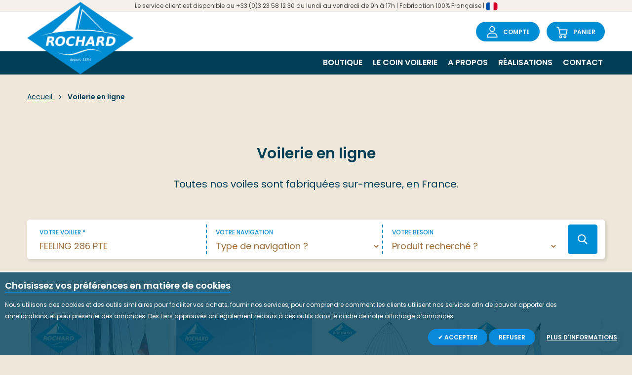

--- FILE ---
content_type: text/html; charset=UTF-8
request_url: https://www.voilerie-rochard.fr/voilerie-en-ligne.html?modele_de_voilier_2=7107
body_size: 18550
content:
    <!doctype html>
<html lang="fr">
    <head >
        <script>
    var BASE_URL = 'https\u003A\u002F\u002Fwww.voilerie\u002Drochard.fr\u002F';
    var require = {
        'baseUrl': 'https\u003A\u002F\u002Fwww.voilerie\u002Drochard.fr\u002Fstatic\u002Ffrontend\u002Festore\u002Festore_default\u002Ffr_FR'
    };</script>        <meta charset="utf-8"/>
<meta name="title" content="Voilerie en ligne ROCHARD : voiles nautiques, sacs et accessoires"/>
<meta name="description" content="Voilerie en ligne pour voiliers et vieux gréements. Voiles de fabrication française (grand-voile, génois, foc, spi) et d&#039;accessoires pour plus de 1800 bateaux"/>
<meta name="robots" content="INDEX,FOLLOW"/>
<meta name="viewport" content="width=device-width, initial-scale=1"/>
<meta name="format-detection" content="telephone=no"/>
<title>Voilerie en ligne ROCHARD : voiles nautiques, sacs et accessoires</title>
<link  rel="stylesheet" type="text/css"  media="all" href="https://www.voilerie-rochard.fr/static/frontend/estore/estore_default/fr_FR/mage/calendar.css" />
<link  rel="stylesheet" type="text/css"  media="all" href="https://www.voilerie-rochard.fr/static/frontend/estore/estore_default/fr_FR/css/styles-m.css" />
<link  rel="stylesheet" type="text/css"  media="all" href="https://www.voilerie-rochard.fr/static/frontend/estore/estore_default/fr_FR/css/styles-l.css" />
<link  rel="stylesheet" type="text/css"  media="all" href="https://www.voilerie-rochard.fr/static/frontend/estore/estore_default/fr_FR/css/bootstrap.css" />
<link  rel="stylesheet" type="text/css"  media="all" href="https://www.voilerie-rochard.fr/static/frontend/estore/estore_default/fr_FR/css/bootstrap-theme.css" />
<link  rel="stylesheet" type="text/css"  media="all" href="https://www.voilerie-rochard.fr/static/frontend/estore/estore_default/fr_FR/css/font-awesome.css" />
<link  rel="stylesheet" type="text/css"  media="all" href="https://www.voilerie-rochard.fr/static/frontend/estore/estore_default/fr_FR/css/simple-line-icons.css" />
<link  rel="stylesheet" type="text/css"  media="all" href="https://www.voilerie-rochard.fr/static/frontend/estore/estore_default/fr_FR/css/animate.css" />
<link  rel="stylesheet" type="text/css"  media="all" href="https://www.voilerie-rochard.fr/static/frontend/estore/estore_default/fr_FR/css/style.css" />
<link  rel="stylesheet" type="text/css"  media="all" href="https://www.voilerie-rochard.fr/static/frontend/estore/estore_default/fr_FR/Meetanshi_CookieNotice/css/cookienotice.css" />
<link  rel="stylesheet" type="text/css"  media="all" href="https://www.voilerie-rochard.fr/static/frontend/estore/estore_default/fr_FR/StripeIntegration_Payments/css/stripe_payments.css" />
<link  rel="stylesheet" type="text/css"  media="all" href="https://www.voilerie-rochard.fr/static/frontend/estore/estore_default/fr_FR/Swissup_Swiper/lib/swiper.css" />
<link  rel="stylesheet" type="text/css"  media="all" href="https://www.voilerie-rochard.fr/static/frontend/estore/estore_default/fr_FR/Swissup_Testimonials/css/testimonials.css" />
<link  rel="stylesheet" type="text/css"  media="all" href="https://www.voilerie-rochard.fr/static/frontend/estore/estore_default/fr_FR/Webkul_Preorder/css/style.css" />
<link  rel="stylesheet" type="text/css"  media="print" href="https://www.voilerie-rochard.fr/static/frontend/estore/estore_default/fr_FR/css/print.css" />
<link  rel="stylesheet" type="text/css"  media="all" href="https://www.voilerie-rochard.fr/static/frontend/estore/estore_default/fr_FR/css/owl.carousel.css" />
<link  rel="stylesheet" type="text/css"  media="all" href="https://www.voilerie-rochard.fr/static/frontend/estore/estore_default/fr_FR/css/custom.css" />
<script  type="text/javascript"  src="https://www.voilerie-rochard.fr/static/frontend/estore/estore_default/fr_FR/requirejs/require.js"></script>
<script  type="text/javascript"  src="https://www.voilerie-rochard.fr/static/frontend/estore/estore_default/fr_FR/mage/requirejs/mixins.js"></script>
<script  type="text/javascript"  src="https://www.voilerie-rochard.fr/static/frontend/estore/estore_default/fr_FR/requirejs-config.js"></script>
<script  type="text/javascript"  src="https://www.voilerie-rochard.fr/static/frontend/estore/estore_default/fr_FR/Eprogest_Sails/js/sails.js"></script>
<script  type="text/javascript"  src="https://www.voilerie-rochard.fr/static/frontend/estore/estore_default/fr_FR/StripeIntegration_Payments/js/stripe_payments.js"></script>
<script  type="text/javascript"  src="https://www.voilerie-rochard.fr/static/frontend/estore/estore_default/fr_FR/Plazathemes_Pricecountdown/js/countdown.js"></script>
<link  rel="stylesheet" type="text/css" href="https://fonts.googleapis.com/css?family=Poppins:300,400,500,600" />
<link  rel="stylesheet" type="text/css" href="https://fonts.googleapis.com/css?family=Roboto+Slab:300,400,700" />
<link  rel="icon" type="image/x-icon" href="https://www.voilerie-rochard.fr/media/favicon/stores/1/favicon.ico" />
<link  rel="shortcut icon" type="image/x-icon" href="https://www.voilerie-rochard.fr/media/favicon/stores/1/favicon.ico" />
        <!-- BEGIN GOOGLE ANALYTICS CODE -->
<script type="text/x-magento-init">
{
    "*": {
        "Magento_GoogleAnalytics/js/google-analytics": {
            "isCookieRestrictionModeEnabled": 0,
            "currentWebsite": 1,
            "cookieName": "user_allowed_save_cookie",
            "ordersTrackingData": [],
            "pageTrackingData": {"optPageUrl":"","isAnonymizedIpActive":false,"accountId":"UA-7229850-22"}        }
    }
}
</script>
<!-- END GOOGLE ANALYTICS CODE -->
<link href="https://fonts.googleapis.com/css?family=unset" rel="stylesheet">    </head>
    <body data-container="body"
          data-mage-init='{"loaderAjax": {}, "loader": { "icon": "https://www.voilerie-rochard.fr/static/frontend/estore/estore_default/fr_FR/images/loader-2.gif"}}'
        id="html-body" class="page-with-filter page-products categorypath-voilerie-en-ligne category-voilerie-en-ligne catalog-category-view page-layout-1column">
        

<div id="cookie-status">
    The store will not work correctly in the case when cookies are disabled.</div>
<script type="text&#x2F;javascript">document.querySelector("#cookie-status").style.display = "none";</script>
<script type="text/x-magento-init">
    {
        "*": {
            "cookieStatus": {}
        }
    }
</script>

<script type="text/x-magento-init">
    {
        "*": {
            "mage/cookies": {
                "expires": null,
                "path": "\u002F",
                "domain": ".www.voilerie\u002Drochard.fr",
                "secure": false,
                "lifetime": "3600"
            }
        }
    }
</script>
    <noscript>
        <div class="message global noscript">
            <div class="content">
                <p>
                    <strong>Javascript est désactivé dans votre navigateur.</strong>
                    <span>
                        Pour une meilleure expérience sur notre site, assurez-vous d’activer JavaScript dans votre navigateur.                    </span>
                </p>
            </div>
        </div>
    </noscript>

<script>
    window.cookiesConfig = window.cookiesConfig || {};
    window.cookiesConfig.secure = false;
</script><script>    require.config({
        map: {
            '*': {
                wysiwygAdapter: 'mage/adminhtml/wysiwyg/tiny_mce/tinymce4Adapter'
            }
        }
    });</script><div class="vr-category-page"><div id="top">&nbsp;</div>
<header class="header-container">
		<div class="top-bar">
			<div class="container-inner">
				<div class="container-size clearfix">
					<div class="link-contact">
<p class="devvr-top-info">Le service client est disponible au +33 (0)3 23 58 12 30 du lundi au vendredi de 9h à 17h | Fabrication 100% Française |  <img src="https://www.voilerie-rochard.fr/media/wysiwyg/france_2x.jpg" alt="" /></p>
</div>									<!--	<div class="my-acount">
						<strong class="label"><span><i class="fa fa-angle-down">&nbsp;</i></span></strong>
											</div>-->
										
				</div>

			</div>
		</div>
		<div class="header-content">
			<div class="container-inner">
				<div class="row">
					<div class="col-md-6 col-xs-3">
						<div class="logo-home"><span data-action="toggle-nav" class="action nav-toggle"><span>Basculer la navigation</span></span>
<a
    class="logo"
    href="https://www.voilerie-rochard.fr/"
    title=""
    aria-label="store logo">
    <img src="https://www.voilerie-rochard.fr/media/logo/stores/1/logo.png"
         title=""
         alt=""
                            />
</a>
</div>
					</div>
					<div class="col-md-6 col-xs-9">
                        <div class="header-links">
                            <div class="my-account-link"><a href="https://www.voilerie-rochard.fr/customer/account/">Compte</a></div>
                            
<div data-block="minicart" class="minicart-wrapper">
    <a class="action showcart" href="https://www.voilerie-rochard.fr/checkout/cart/"
       data-bind="scope: 'minicart_content'">
        <span class="text">Panier</span>
        <span class="count-total"><!-- ko text: getCartParam('summary_count') --><!-- /ko --><span data-bind="html: getCartParam('subtotal')"></span></span>
        <span class="counter qty empty"
              data-bind="css: { empty: !!getCartParam('summary_count') == false && !isLoading() }, blockLoader: isLoading">
            <span class="counter-number"><!-- ko text: getCartParam('summary_count') --><!-- /ko --></span>
            <span class="counter-label">
            <!-- ko if: getCartParam('summary_count') -->
                <!-- ko text: getCartParam('summary_count') --><!-- /ko -->
                <!-- ko i18n: 'items' --><!-- /ko -->
            <!-- /ko -->
            </span>
        </span>
    </a>
            <script>
            require(['jquery'], function ($) {
                $('a.action.showcart').click(function() {
                    $(document.body).trigger('processStart');
                });
            });
        </script>
        <script>
        window.checkout = {"shoppingCartUrl":"https:\/\/www.voilerie-rochard.fr\/checkout\/cart\/","checkoutUrl":"https:\/\/www.voilerie-rochard.fr\/checkout\/","updateItemQtyUrl":"https:\/\/www.voilerie-rochard.fr\/checkout\/sidebar\/updateItemQty\/","removeItemUrl":"https:\/\/www.voilerie-rochard.fr\/checkout\/sidebar\/removeItem\/","imageTemplate":"Magento_Catalog\/product\/image_with_borders","baseUrl":"https:\/\/www.voilerie-rochard.fr\/","minicartMaxItemsVisible":5,"websiteId":"1","maxItemsToDisplay":10,"storeId":"1","storeGroupId":"1","customerLoginUrl":"https:\/\/www.voilerie-rochard.fr\/customer\/account\/login\/referer\/aHR0cHM6Ly93d3cudm9pbGVyaWUtcm9jaGFyZC5mci92b2lsZXJpZS1lbi1saWduZS5odG1sP21vZGVsZV9kZV92b2lsaWVyXzI9NzEwNw%2C%2C\/","isRedirectRequired":false,"autocomplete":"off","captcha":{"user_login":{"isCaseSensitive":false,"imageHeight":50,"imageSrc":"","refreshUrl":"https:\/\/www.voilerie-rochard.fr\/captcha\/refresh\/","isRequired":false,"timestamp":1770016215}}};
    </script>
    <script type="text/x-magento-init">
    {
        "[data-block='minicart']": {
            "Magento_Ui/js/core/app": {"components":{"minicart_content":{"children":{"subtotal.container":{"children":{"subtotal":{"children":{"subtotal.totals":{"config":{"display_cart_subtotal_incl_tax":1,"display_cart_subtotal_excl_tax":0,"template":"Magento_Tax\/checkout\/minicart\/subtotal\/totals"},"children":{"subtotal.totals.msrp":{"component":"Magento_Msrp\/js\/view\/checkout\/minicart\/subtotal\/totals","config":{"displayArea":"minicart-subtotal-hidden","template":"Magento_Msrp\/checkout\/minicart\/subtotal\/totals"}}},"component":"Magento_Tax\/js\/view\/checkout\/minicart\/subtotal\/totals"}},"component":"uiComponent","config":{"template":"Magento_Checkout\/minicart\/subtotal"}}},"component":"uiComponent","config":{"displayArea":"subtotalContainer"}},"item.renderer":{"component":"Magento_Checkout\/js\/view\/cart-item-renderer","config":{"displayArea":"defaultRenderer","template":"Magento_Checkout\/minicart\/item\/default"},"children":{"item.image":{"component":"Magento_Catalog\/js\/view\/image","config":{"template":"Magento_Catalog\/product\/image","displayArea":"itemImage"}},"checkout.cart.item.price.sidebar":{"component":"uiComponent","config":{"template":"Magento_Checkout\/minicart\/item\/price","displayArea":"priceSidebar"}}}},"extra_info":{"component":"uiComponent","config":{"displayArea":"extraInfo"}},"promotion":{"component":"uiComponent","config":{"displayArea":"promotion"}}},"config":{"itemRenderer":{"default":"defaultRenderer","simple":"defaultRenderer","virtual":"defaultRenderer"},"template":"Magento_Checkout\/minicart\/content"},"component":"Magento_Checkout\/js\/view\/minicart"}},"types":[]}        },
        "*": {
            "Magento_Ui/js/block-loader": "https\u003A\u002F\u002Fwww.voilerie\u002Drochard.fr\u002Fstatic\u002Ffrontend\u002Festore\u002Festore_default\u002Ffr_FR\u002Fimages\u002Floader\u002D1.gif"
        }
    }
    </script>
</div>
                        </div>
					</div>
				</div>
			</div>
		</div>
		<div class="nav-ozmegamenu">
			<div class="container-inner">
				<div class="container-size">
					<div class="row">
						<div class="col-md-9">
							<div class="verticalmenu-container visible-lg visible-md">  
	<h3 class="megamenu-title"><span>Nos Categories</span></h3>
</div>

						</div>
						<div class="col-md-9">
							<div class="nav-ozmegamenu-inner">
								



			<nav class="nav-container visible-lg visible-md">
			
						<div id="pt_custommenu" class="pt_custommenu">
							<div id="pt_menu_home" class="pt_menu">
<div class="parentMenu">
<a href="https://www.voilerie-rochard.fr/">
<span>Accueil</span>
</a>
</div>
</div>									
									
									
																	
									
									
														
								
														<div class="pt_menu_link pt_menu">
<div class="parentMenu">
<ul class="mobilemenu">
<li><a href="/voilerie-en-ligne.html" title="Boutique">Boutique</a></li>
<li><a href="/lecoinvoilerie.html" title="Le coin voilerie">Le coin voilerie</a></li>
<li><a href="/a-propos.html" title="A propos">A propos</a></li>
<li><a href="/réalisations" title="Réalisations">Réalisations</a></li>
<li><a href="/contact" title="Contact">Contact</a></li>
</ul>
</div>
</div>
						</div>
					
				
		</nav>
		
		<script type="text/javascript">
			require([
  "jquery",
  "owlcarousel/minjs"
 ], function(jQuery,owlCarousel){
				
				(function(jQuery){
						 jQuery.fn.extend({  
							 mobilemenu: function() {       
								return this.each(function() {
									
									var jQueryul = jQuery(this);
									
									if(jQueryul.data('accordiated'))
										return false;
																		
									jQuery.each(jQueryul.find('ul, li>div'), function(){
										jQuery(this).data('accordiated', true);
										jQuery(this).hide();
									});
									
									jQuery.each(jQueryul.find('span.head'), function(){
										jQuery(this).click(function(e){
											activate(this);
											return void(0);
										});
									});
									
									var active = (location.hash)?jQuery(this).find('a[href=' + location.hash + ']')[0]:'';

									if(active){
										activate(active, 'toggle');
										jQuery(active).parents().show();
									}
									
									function activate(el,effect){
										jQuery(el).parent('li').toggleClass('active').siblings().removeClass('active').children('ul, div').slideUp('fast');
										jQuery(el).siblings('ul, div')[(effect || 'slideToggle')]((!effect)?'fast':null);
									}
									
								});
							} 
						}); 
					})(jQuery);

					jQuery("ul.mobilemenu li.level1, ul.level2 li").each(function(){ 
						if(jQuery(this).find('li').length > 0) {
							jQuery(this).addClass('have_sub');
							jQuery(this).append('<span class="head"><a href="javascript:void(0)"></a></span>');
						}
					  });			
					jQuery('ul.mobilemenu').mobilemenu();
					jQuery("ul.mobilemenu li.active").each(function(){
						jQuery(this).children().next("ul").css('display', 'block');
					});
					
					//mobile
					jQuery('.btn-navbar').click(function() {
						
						var chk = 0;
						if ( jQuery('#navbar-inner').hasClass('navbar-inactive') && ( chk==0 ) ) {
							jQuery('#navbar-inner').removeClass('navbar-inactive');
							jQuery('#navbar-inner').addClass('navbar-active');
							jQuery('#ma-mobilemenu').css('display','block');
							chk = 1;
						}
						if (jQuery('#navbar-inner').hasClass('navbar-active') && ( chk==0 ) ) {
							jQuery('#navbar-inner').removeClass('navbar-active');
							jQuery('#navbar-inner').addClass('navbar-inactive');			
							jQuery('#ma-mobilemenu').css('display','none');
							chk = 1;
						}
					}); 
					
					

					require(["jquery"], function(jQuery){

						jQuery(".pt_menu_link ul li").each(function(){
							var url = document.URL;
							jQuery(".pt_menu_link ul li a").removeClass("act");
							jQuery('.pt_menu_link ul li a[href="'+url+'"]').addClass('act');
						}); 
						
						jQuery('.pt_menu_no_child').hover(function(){
							jQuery(this).addClass("active");
						},function(){
							jQuery(this).removeClass("active");
						})
						
						jQuery('.pt_menu').hover(function(){
							if(jQuery(this).attr("id") != "pt_menu_link"){
								jQuery(this).addClass("active");
							}
						},function(){
							jQuery(this).removeClass("active");
						})
						
						jQuery('.pt_menu').hover(function(){
						   /*show popup to calculate*/
						   jQuery(this).find('.popup').css('display','inline-block');
						   
						   /* get total padding + border + margin of the popup */
						   var extraWidth       = 0
						   var wrapWidthPopup   = jQuery(this).find('.popup').outerWidth(true); /*include padding + margin + border*/
						   var actualWidthPopup = jQuery(this).find('.popup').width(); /*no padding, margin, border*/
						   extraWidth           = wrapWidthPopup - actualWidthPopup;    
						   
						   /* calculate new width of the popup*/
						   var widthblock1 = jQuery(this).find('.popup .block1').outerWidth(true);
						   var widthblock2 = jQuery(this).find('.popup .block2').outerWidth(true);
						   var new_width_popup = 0;
						   if(widthblock1 && !widthblock2){
							   new_width_popup = widthblock1;
						   }
						   if(!widthblock1 && widthblock2){
							   new_width_popup = widthblock2;
						   }
						   if(widthblock1 && widthblock2){
								if(widthblock1 >= widthblock2){
									new_width_popup = widthblock1;
								}
								if(widthblock1 < widthblock2){
									new_width_popup = widthblock2;
								}
						   }
						   var new_outer_width_popup = new_width_popup + extraWidth;
						   
						   /*define top and left of the popup*/
						   var wraper = jQuery('.pt_custommenu');
						   var wWraper = wraper.outerWidth();
						   var posWraper = wraper.offset();
						   var pos = jQuery(this).offset();
						   
						   var xTop = pos.top - posWraper.top + CUSTOMMENU_POPUP_TOP_OFFSET;
						   var xLeft = pos.left - posWraper.left;
						   if ((xLeft + new_outer_width_popup) > wWraper) xLeft = wWraper - new_outer_width_popup;

						   jQuery(this).find('.popup').css('top',xTop);
						   jQuery(this).find('.popup').css('left',xLeft);
						   
						   /*set new width popup*/
						   jQuery(this).find('.popup').css('width',new_width_popup);
						   jQuery(this).find('.popup .block1').css('width',new_width_popup);
						   
						   /*return popup display none*/
						   jQuery(this).find('.popup').css('display','none');
						   
						   /*show hide popup*/
						   if(CUSTOMMENU_POPUP_EFFECT == 0) jQuery(this).find('.popup').stop(true,true).slideDown('slow');
						   if(CUSTOMMENU_POPUP_EFFECT == 1) jQuery(this).find('.popup').stop(true,true).fadeIn('slow');
						   if(CUSTOMMENU_POPUP_EFFECT == 2) jQuery(this).find('.popup').stop(true,true).show();
						},function(){
						   if(CUSTOMMENU_POPUP_EFFECT == 0) jQuery(this).find('.popup').stop(true,true).slideUp();
						   if(CUSTOMMENU_POPUP_EFFECT == 1) jQuery(this).find('.popup').stop(true,true).fadeOut('slow');
						   if(CUSTOMMENU_POPUP_EFFECT == 2) jQuery(this).find('.popup').stop(true,true).hide('fast');
						})

					});

					
					
				});
		</script>

		<script type="text/javascript">
		//<![CDATA[
			var CUSTOMMENU_POPUP_EFFECT = 0;
			var CUSTOMMENU_POPUP_TOP_OFFSET = 50;
		//]]>
		</script>


								<div class="mobile-bar-icon"><span>mobile icon</span></div>
							</div>
						</div>
					</div>
				</div>
			</div>
		</div>

		<div class="mobile-bar-content">
			<div class ="mobile-bar-close">Fermer</div>
			<ul class = "tabs-mobile">
				<li class="item item-menu">Menu</li>

				<li class="item item-setting">Setting</li>
			</ul>
			<div class="tabs-content-mobile tabs-menu">
				


		<nav class="ma-nav-mobile-container" >
            <h2>Voilerie Rochard</h2>
            <div class="header-content">
                <div class="header-links">
                    <div class="my-account-link"><a href="https://www.voilerie-rochard.fr/customer/account/">Compte</a></div>
                    <div data-block="minicart" class="minicart-wrapper">
                        <a class="action showcart" href="https://www.voilerie-rochard.fr/checkout/cart/"
                           data-bind="scope: 'minicart_content'">
                            <span class="text">Panier</span>
                            <span class="count-total"><!-- ko text: getCartParam('summary_count') --><!-- /ko --><span data-bind="html: getCartParam('subtotal')"></span></span>
                                <span class="counter qty empty"
                                                  data-bind="css: { empty: !!getCartParam('summary_count') == false && !isLoading() }, blockLoader: isLoading">
                                <span class="counter-number"><!-- ko text: getCartParam('summary_count') --><!-- /ko --></span>
                                <span class="counter-label">
                                <!-- ko if: getCartParam('summary_count') -->
                                    <!-- ko text: getCartParam('summary_count') --><!-- /ko -->
                                    <!-- ko i18n: 'items' --><!-- /ko -->
                                    <!-- /ko -->
                                </span>
                            </span>
                        </a>
                    </div>
                </div>
            </div>
			<ul id="ma-mobilemenu" class="mobilemenu">
				<li><a href="#"><span class="name">Menu</span></a><div id="popup_mobile_3" class="popup cmsblock_mobile" style="display: none; width: 904px;"><div class="block2" id="block2_3"><div class="pt_menu_link pt_menu">
<div class="parentMenu">
<ul class="mobilemenu">
<li><a href="/voilerie-en-ligne.html" title="Boutique">Boutique</a></li>
<li><a href="/lecoinvoilerie.html" title="Le coin voilerie">Le coin voilerie</a></li>
<li><a href="/a-propos.html" title="A propos">A propos</a></li>
<li><a href="/réalisations" title="Réalisations">Réalisations</a></li>
<li><a href="/contact" title="Contact">Contact</a></li>
</ul>
</div>
</div></div></div></li><li class="level1"><a href= "https://www.voilerie-rochard.fr/voilerie-en-ligne.html"><span class="name">Voilerie en ligne</span></a><ul class="level2"><li><a href= "https://www.voilerie-rochard.fr/voilerie-en-ligne/voiles.html"><span class="name">Voiles</span></a><ul class="level3"><li><a href= "https://www.voilerie-rochard.fr/voilerie-en-ligne/voiles/grand-voile-semi-lattee.html"><span class="name">Grand-voile semi-lattée</span></a></li><li><a href= "https://www.voilerie-rochard.fr/voilerie-en-ligne/voiles/grand-voile-lattee.html"><span class="name">Grand-voile lattée</span></a></li><li><a href= "https://www.voilerie-rochard.fr/voilerie-en-ligne/voiles/genois-sur-enrouleur.html"><span class="name">Génois sur enrouleur</span></a></li><li><a href= "https://www.voilerie-rochard.fr/voilerie-en-ligne/voiles/genois-sur-mousquetons.html"><span class="name">Génois sur mousquetons</span></a></li><li><a href= "https://www.voilerie-rochard.fr/voilerie-en-ligne/voiles/spi-oriente.html"><span class="name">Spi orienté</span></a></li><li><a href= "https://www.voilerie-rochard.fr/voilerie-en-ligne/voiles/tourmentin.html"><span class="name">Tourmentin</span></a></li></ul></li><li><a href= "https://www.voilerie-rochard.fr/voilerie-en-ligne/accessoires.html"><span class="name">Accessoires</span></a><ul class="level3"><li><a href= "https://www.voilerie-rochard.fr/voilerie-en-ligne/accessoires/easy-bag-lazy-bag.html"><span class="name">Easy-bag (Lazy-bag)</span></a></li><li><a href= "https://www.voilerie-rochard.fr/voilerie-en-ligne/accessoires/housse-de-grand-voile.html"><span class="name">Housse de grand-voile</span></a></li><li><a href= "https://www.voilerie-rochard.fr/voilerie-en-ligne/accessoires/housse-de-genois.html"><span class="name">Housse de génois</span></a></li><li><a href= "https://www.voilerie-rochard.fr/voilerie-en-ligne/accessoires/chaussette-a-spi.html"><span class="name">Chaussette à Spi</span></a></li></ul></li><li><a href= "https://www.voilerie-rochard.fr/voilerie-en-ligne/autres-accessoires.html"><span class="name">Autres accessoires</span></a><ul class="level3"><li><a href= "https://www.voilerie-rochard.fr/voilerie-en-ligne/autres-accessoires/cagnard.html"><span class="name">Cagnard</span></a></li><li><a href= "https://www.voilerie-rochard.fr/voilerie-en-ligne/autres-accessoires/sac-a-voile.html"><span class="name">Sac à voile</span></a></li><li><a href= "https://www.voilerie-rochard.fr/voilerie-en-ligne/autres-accessoires/pavillon-francais.html"><span class="name">Pavillon Français</span></a></li><li><a href= "https://www.voilerie-rochard.fr/voilerie-en-ligne/autres-accessoires/taud.html"><span class="name">Taud</span></a></li><li><a href= "https://www.voilerie-rochard.fr/voilerie-en-ligne/autres-accessoires/bail-a-spi.html"><span class="name">Bail à spi</span></a></li><li><a href= "https://www.voilerie-rochard.fr/voilerie-en-ligne/autres-accessoires/sacoche-de-filiere.html"><span class="name">Sacoche de filière</span></a></li><li><a href= "https://www.voilerie-rochard.fr/voilerie-en-ligne/autres-accessoires/sac-a-paquetage.html"><span class="name">Sac à paquetage</span></a></li></ul></li><li><a href= "https://www.voilerie-rochard.fr/voilerie-en-ligne/sur-mesure.html"><span class="name">Sur-mesure</span></a><ul class="level3"><li><a href= "https://www.voilerie-rochard.fr/voilerie-en-ligne/sur-mesure/sellerie.html"><span class="name">Sellerie</span></a></li><li><a href= "https://www.voilerie-rochard.fr/voilerie-en-ligne/sur-mesure/voiles-d-avant.html"><span class="name">Voiles d'avant</span></a></li><li><a href= "https://www.voilerie-rochard.fr/voilerie-en-ligne/sur-mesure/vieux-greement.html"><span class="name">Vieux gréement</span></a></li><li><a href= "https://www.voilerie-rochard.fr/voilerie-en-ligne/sur-mesure/capotes.html"><span class="name">Capotes</span></a></li><li><a href= "https://www.voilerie-rochard.fr/voilerie-en-ligne/sur-mesure/autres-pavillons-et-pavillons-de-proprietaire.html"><span class="name">Autres pavillons et pavillons de propriétaire</span></a></li></ul></li><li><a href= "https://www.voilerie-rochard.fr/voilerie-en-ligne/destockage.html"><span class="name">Déstockage</span></a><ul class="level3"></ul></li></ul></li>			</ul>
		</nav>

			</div>
			<div class="tabs-content-mobile tabs-setting" style="display:none;">
				<ul class="header links"><li><a href="https://www.voilerie-rochard.fr/customer/account/" id="idgunyBFMB" >Mon compte</a></li><li class="link authorization-link" data-label="ou">
    <a href="https://www.voilerie-rochard.fr/customer/account/login/referer/aHR0cHM6Ly93d3cudm9pbGVyaWUtcm9jaGFyZC5mci92b2lsZXJpZS1lbi1saWduZS5odG1sP21vZGVsZV9kZV92b2lsaWVyXzI9NzEwNw%2C%2C/"        >Connexion</a>
</li>
</ul>				
							</div>
		</div>
</header>
<script type="text/javascript">
require(["jquery"], function($){
	$(document).ready(function(){
		<!-- show, hide mobile bar content -->
		$(".mobile-bar-icon").click(function(){
			$(".mobile-bar-content").addClass("open");
		});
		$(".mobile-bar-close").click(function(){
			$(".mobile-bar-content").removeClass("open");
		});

		<!-- choose tabs-->
		$(".tabs-mobile .item-menu").addClass("active");
		$(".tabs-mobile .item").click(function(){
			$(".tabs-mobile .item").removeClass("active");
			$(this).addClass("active");
		});
		$(".tabs-mobile .item-menu").click(function(){
			$(".tabs-content-mobile").css("display","none");
			$(".tabs-menu").css("display","block");
		});
		$(".tabs-mobile .item-account").click(function(){
			$(".tabs-content-mobile").css("display","none");
			$(".tabs-account").css("display","block");
		});
		$(".tabs-mobile .item-setting").click(function(){
			$(".tabs-content-mobile").css("display","none");
			$(".tabs-setting").css("display","block");
		});

	});
});
</script>
<div class="breadcrumbs">
	<div class="container-inner">
		<ul class="items">
							<li class="item home">
									<a href="https://www.voilerie-rochard.fr/" title="Aller à la page d’accueil">
						Accueil					</a>
								</li>
							<li class="item category8">
									<strong>Voilerie en ligne</strong>
								</li>
					</ul>
	</div>
</div>
<div class="container-inner"><div class="container-inner">
    <div class="page-title-wrapper">
        <h1 class="page-title"
             id="page-title-heading"                             aria-labelledby="page-title-heading&#x20;toolbar-amount"
            >
            <span class="base" data-ui-id="page-title-wrapper" >Voilerie en ligne</span>        </h1>
                        <div class="">
            <p class="category-subtitle">Toutes nos voiles sont fabriquées sur-mesure, en France.</p>
        </div>
            </div>
</div>
<div class="vr-filtersearch"><form class="modelSearch">
<div class="row">
<div class="col-md-4 col-sm-12 barre"><label for="modele_de_voilier">Votre voilier *</label> <input autocomplete="off" list="modelInputDatalist" name="name" required="required" type="text" placeholder="Modèle de voilier ?">
<datalist id="modelInputDatalist"></datalist>
</div>
<div class="col-md-4 col-sm-12 barre"><label for="type_de_navigation">Votre navigation</label><select id="type_de_navigation"></select></div>
<div class="col-md-4 col-sm-12"><label for="type_de_produit">Votre besoin</label><select id="type_de_produit"></select></div>
<input id="searchForm" type="submit" value=" "></div>
</form></div>
</div><main id="maincontent" class="main-intern-wrap"><a class="skip-target" id="contentarea" tabindex="-1"></a>
<div class="page messages"><div data-placeholder="messages"></div>
<div class="container">
    <div data-bind="scope: 'messages'">
        <!-- ko if: cookieMessages && cookieMessages.length > 0 -->
        <div aria-atomic="true" role="alert" data-bind="foreach: { data: cookieMessages, as: 'message' }" class="messages">
            <div data-bind="attr: {
                class: 'message-' + message.type + ' ' + message.type + ' message',
                'data-ui-id': 'message-' + message.type
            }">
                <div data-bind="html: $parent.prepareMessageForHtml(message.text)"></div>
            </div>
        </div>
        <!-- /ko -->

        <!-- ko if: messages().messages && messages().messages.length > 0 -->
        <div aria-atomic="true" role="alert" class="messages" data-bind="foreach: {
            data: messages().messages, as: 'message'
        }">
            <div data-bind="attr: {
                class: 'message-' + message.type + ' ' + message.type + ' message',
                'data-ui-id': 'message-' + message.type
            }">
                <div data-bind="html: $parent.prepareMessageForHtml(message.text)"></div>
            </div>
        </div>
        <!-- /ko -->
    </div>
</div>
<script type="text/x-magento-init">
    {
        "*": {
            "Magento_Ui/js/core/app": {
                "components": {
                        "messages": {
                            "component": "Magento_Theme/js/view/messages"
                        }
                    }
                }
            }
    }
</script>
</div><div class="container-inner"><div class="columns"><div class="column main"><input name="form_key" type="hidden" value="rzBxQ4mZ1HsinaSa" /><div id="authenticationPopup" data-bind="scope:'authenticationPopup', style: {display: 'none'}">
        <script>window.authenticationPopup = {"autocomplete":"off","customerRegisterUrl":"https:\/\/www.voilerie-rochard.fr\/customer\/account\/create\/","customerForgotPasswordUrl":"https:\/\/www.voilerie-rochard.fr\/customer\/account\/forgotpassword\/","baseUrl":"https:\/\/www.voilerie-rochard.fr\/"}</script>    <!-- ko template: getTemplate() --><!-- /ko -->
    <script type="text/x-magento-init">
        {
            "#authenticationPopup": {
                "Magento_Ui/js/core/app": {"components":{"authenticationPopup":{"component":"Magento_Customer\/js\/view\/authentication-popup","children":{"messages":{"component":"Magento_Ui\/js\/view\/messages","displayArea":"messages"},"captcha":{"component":"Magento_Captcha\/js\/view\/checkout\/loginCaptcha","displayArea":"additional-login-form-fields","formId":"user_login","configSource":"checkout"},"amazon-button":{"component":"Amazon_Login\/js\/view\/login-button-wrapper","sortOrder":"0","displayArea":"additional-login-form-fields","config":{"tooltip":"Connectez-vous en toute s\u00e9curit\u00e9 \u00e0 notre site Web \u00e0 l'aide de vos identifiants Amazon existants.","componentDisabled":true}}}}}}            },
            "*": {
                "Magento_Ui/js/block-loader": "https\u003A\u002F\u002Fwww.voilerie\u002Drochard.fr\u002Fstatic\u002Ffrontend\u002Festore\u002Festore_default\u002Ffr_FR\u002Fimages\u002Floader\u002D1.gif"
            }
        }
    </script>
</div>
<script type="text/x-magento-init">
    {
        "*": {
            "Magento_Customer/js/section-config": {
                "sections": {"stores\/store\/switch":["*"],"stores\/store\/switchrequest":["*"],"directory\/currency\/switch":["*"],"*":["messages"],"customer\/account\/logout":["*","recently_viewed_product","recently_compared_product","persistent"],"customer\/account\/loginpost":["*"],"customer\/account\/createpost":["*"],"customer\/account\/editpost":["*"],"customer\/ajax\/login":["checkout-data","cart","captcha"],"catalog\/product_compare\/add":["compare-products"],"catalog\/product_compare\/remove":["compare-products"],"catalog\/product_compare\/clear":["compare-products"],"sales\/guest\/reorder":["cart"],"sales\/order\/reorder":["cart"],"checkout\/cart\/add":["cart","directory-data"],"checkout\/cart\/delete":["cart"],"checkout\/cart\/updatepost":["cart"],"checkout\/cart\/updateitemoptions":["cart"],"checkout\/cart\/couponpost":["cart"],"checkout\/cart\/estimatepost":["cart"],"checkout\/cart\/estimateupdatepost":["cart"],"checkout\/onepage\/saveorder":["cart","checkout-data","last-ordered-items"],"checkout\/sidebar\/removeitem":["cart"],"checkout\/sidebar\/updateitemqty":["cart"],"rest\/*\/v1\/carts\/*\/payment-information":["cart","last-ordered-items","instant-purchase"],"rest\/*\/v1\/guest-carts\/*\/payment-information":["cart"],"rest\/*\/v1\/guest-carts\/*\/selected-payment-method":["cart","checkout-data"],"rest\/*\/v1\/carts\/*\/selected-payment-method":["cart","checkout-data","instant-purchase"],"customer\/address\/*":["instant-purchase"],"customer\/account\/*":["instant-purchase"],"vault\/cards\/deleteaction":["instant-purchase"],"multishipping\/checkout\/overviewpost":["cart"],"paypal\/express\/placeorder":["cart","checkout-data"],"paypal\/payflowexpress\/placeorder":["cart","checkout-data"],"paypal\/express\/onauthorization":["cart","checkout-data"],"persistent\/index\/unsetcookie":["persistent"],"review\/product\/post":["review"],"wishlist\/index\/add":["wishlist"],"wishlist\/index\/remove":["wishlist"],"wishlist\/index\/updateitemoptions":["wishlist"],"wishlist\/index\/update":["wishlist"],"wishlist\/index\/cart":["wishlist","cart"],"wishlist\/index\/fromcart":["wishlist","cart"],"wishlist\/index\/allcart":["wishlist","cart"],"wishlist\/shared\/allcart":["wishlist","cart"],"wishlist\/shared\/cart":["cart"],"braintree\/paypal\/placeorder":["cart","checkout-data"],"braintree\/googlepay\/placeorder":["cart","checkout-data"],"preorder\/cart\/addtocart":["cart"]},
                "clientSideSections": ["checkout-data","cart-data"],
                "baseUrls": ["https:\/\/www.voilerie-rochard.fr\/","http:\/\/www.voilerie-rochard.fr\/"],
                "sectionNames": ["messages","customer","compare-products","last-ordered-items","cart","directory-data","captcha","instant-purchase","loggedAsCustomer","persistent","review","wishlist","recently_viewed_product","recently_compared_product","product_data_storage","paypal-billing-agreement"]            }
        }
    }
</script>
<script type="text/x-magento-init">
    {
        "*": {
            "Magento_Customer/js/customer-data": {
                "sectionLoadUrl": "https\u003A\u002F\u002Fwww.voilerie\u002Drochard.fr\u002Fcustomer\u002Fsection\u002Fload\u002F",
                "expirableSectionLifetime": 60,
                "expirableSectionNames": ["cart","persistent"],
                "cookieLifeTime": "3600",
                "updateSessionUrl": "https\u003A\u002F\u002Fwww.voilerie\u002Drochard.fr\u002Fcustomer\u002Faccount\u002FupdateSession\u002F"
            }
        }
    }
</script>
<script type="text/x-magento-init">
    {
        "*": {
            "Magento_Customer/js/invalidation-processor": {
                "invalidationRules": {
                    "website-rule": {
                        "Magento_Customer/js/invalidation-rules/website-rule": {
                            "scopeConfig": {
                                "websiteId": "1"
                            }
                        }
                    }
                }
            }
        }
    }
</script>
<script type="text/x-magento-init">
    {
        "body": {
            "pageCache": {"url":"https:\/\/www.voilerie-rochard.fr\/page_cache\/block\/render\/id\/8\/?modele_de_voilier_2=7107","handles":["default","catalog_category_view","catalog_category_view_type_layered","catalog_category_view_displaymode_page","catalog_category_view_id_8"],"originalRequest":{"route":"catalog","controller":"category","action":"view","uri":"\/voilerie-en-ligne.html?modele_de_voilier_2=7107"},"versionCookieName":"private_content_version"}        }
    }
</script>

    




    <script type="text/x-magento-init">
    {
        "body": {
            "addToWishlist": {"productType":["simple","virtual","bundle","downloadable","grouped","configurable"]}        }
    }
</script>
        <div class="products wrapper grid products-grid">
                <ol class="products list items product-items">
                                                        <li class="item product product-item">                <div class="product-item-info" data-container="product-grid">
                						<div class="product-images">
																		<a href="https://www.voilerie-rochard.fr/easy-bag-5.html" class="product photo product-item-photo" tabindex="-1">
							<span class="product-image-container product-image-container-1726">
    <span class="product-image-wrapper">
        <img class="product-image-photo"
                        src="https://www.voilerie-rochard.fr/media/catalog/product/cache/ee756da56e247d6348e8a3b7381be372/e/a/easy-bag-rochard-voilerie_16.jpg"
            loading="lazy"
            width="400"
            height="400"
            alt="Easy&#x20;Bag&#x20;Voilier"/></span>
</span>
<style>.product-image-container-1726 {
    width: 400px;
}
.product-image-container-1726 span.product-image-wrapper {
    padding-bottom: 100%;
}</style><script type="text&#x2F;javascript">prodImageContainers = document.querySelectorAll(".product-image-container-1726");
for (var i = 0; i < prodImageContainers.length; i++) {
    prodImageContainers[i].style.width = "400px";
}
prodImageContainersWrappers = document.querySelectorAll(
    ".product-image-container-1726  span.product-image-wrapper"
);
for (var i = 0; i < prodImageContainersWrappers.length; i++) {
    prodImageContainersWrappers[i].style.paddingBottom = "100%";
}</script>						</a>
					</div>
                    <div class="product-item-details">
                                                <strong class="product name product-item-name">
                            <a class="product-item-link"
                               href="https://www.voilerie-rochard.fr/easy-bag-5.html">
                                Easy Bag voilier (longueur 3,1 à 3,25m)                            </a>
                        </strong>
                                                <div class="price-box price-final_price" data-role="priceBox" data-product-id="1726" data-price-box="product-id-1726"><span class="normal-price">
    

<span class="price-container price-final_price tax weee"
       >
            <span class="price-label">À partir de</span>
        <span
                data-price-amount="490"
        data-price-type="finalPrice"
        class="price-wrapper "
       >
        <span class="price">490,00 €</span>    </span>
        </span>
</span>


</div>                        

						 
						<div class="product-item-actions">

							<div data-role="add-to-links" class="add-to-links-secondary">

																<a href="#"
								   class="action compare"
								   title="Comparer"
								   aria-label="Comparer"
								   data-post='{"action":"https:\/\/www.voilerie-rochard.fr\/catalog\/product_compare\/add\/","data":{"product":"1726","uenc":"aHR0cHM6Ly93d3cudm9pbGVyaWUtcm9jaGFyZC5mci92b2lsZXJpZS1lbi1saWduZS5odG1sP21vZGVsZV9kZV92b2lsaWVyXzI9NzEwNw,,"}}'
								   role="button">
									<span>Comparer</span>
								</a>

								<div class="add-to-cart-primary">
																													<form data-role="tocart-form" action="https://www.voilerie-rochard.fr/checkout/cart/add/uenc/aHR0cHM6Ly93d3cudm9pbGVyaWUtcm9jaGFyZC5mci92b2lsZXJpZS1lbi1saWduZS5odG1sP21vZGVsZV9kZV92b2lsaWVyXzI9NzEwNw%2C%2C/product/1726/" method="post">
											<input type="hidden" name="product" value="1726">
											<input type="hidden" name="uenc" value="[base64],,">
											<input name="form_key" type="hidden" value="rzBxQ4mZ1HsinaSa" />                                                                                        											<button type="submit"
													title="Commander"
													class="tocart">
												<span>Commander</span>
											</button>
                                                                                        										</form>
																	</div>

								
							</div>
						</div>
                    </div>
                </div>
                                                            </li><li class="item product product-item">                <div class="product-item-info" data-container="product-grid">
                						<div class="product-images">
																		<a href="https://www.voilerie-rochard.fr/housse-grand-voile-5.html" class="product photo product-item-photo" tabindex="-1">
							<span class="product-image-container product-image-container-1738">
    <span class="product-image-wrapper">
        <img class="product-image-photo"
                        src="https://www.voilerie-rochard.fr/media/catalog/product/cache/ee756da56e247d6348e8a3b7381be372/h/o/housse-de-grand-voile-rochard-voilerie_8.jpg"
            loading="lazy"
            width="400"
            height="400"
            alt="Housse&#x20;de&#x20;grand&#x20;voile&#x20;&#x20;-&#x20;Voilerie&#x20;Rochard"/></span>
</span>
<style>.product-image-container-1738 {
    width: 400px;
}
.product-image-container-1738 span.product-image-wrapper {
    padding-bottom: 100%;
}</style><script type="text&#x2F;javascript">prodImageContainers = document.querySelectorAll(".product-image-container-1738");
for (var i = 0; i < prodImageContainers.length; i++) {
    prodImageContainers[i].style.width = "400px";
}
prodImageContainersWrappers = document.querySelectorAll(
    ".product-image-container-1738  span.product-image-wrapper"
);
for (var i = 0; i < prodImageContainersWrappers.length; i++) {
    prodImageContainersWrappers[i].style.paddingBottom = "100%";
}</script>						</a>
					</div>
                    <div class="product-item-details">
                                                <strong class="product name product-item-name">
                            <a class="product-item-link"
                               href="https://www.voilerie-rochard.fr/housse-grand-voile-5.html">
                                Housse de grand voile (longueur 3,01 à 3,25m)                            </a>
                        </strong>
                                                <div class="price-box price-final_price" data-role="priceBox" data-product-id="1738" data-price-box="product-id-1738"><span class="normal-price">
    

<span class="price-container price-final_price tax weee"
       >
            <span class="price-label">À partir de</span>
        <span
                data-price-amount="360"
        data-price-type="finalPrice"
        class="price-wrapper "
       >
        <span class="price">360,00 €</span>    </span>
        </span>
</span>


</div>                        

						 
						<div class="product-item-actions">

							<div data-role="add-to-links" class="add-to-links-secondary">

																<a href="#"
								   class="action compare"
								   title="Comparer"
								   aria-label="Comparer"
								   data-post='{"action":"https:\/\/www.voilerie-rochard.fr\/catalog\/product_compare\/add\/","data":{"product":"1738","uenc":"aHR0cHM6Ly93d3cudm9pbGVyaWUtcm9jaGFyZC5mci92b2lsZXJpZS1lbi1saWduZS5odG1sP21vZGVsZV9kZV92b2lsaWVyXzI9NzEwNw,,"}}'
								   role="button">
									<span>Comparer</span>
								</a>

								<div class="add-to-cart-primary">
																													<form data-role="tocart-form" action="https://www.voilerie-rochard.fr/checkout/cart/add/uenc/aHR0cHM6Ly93d3cudm9pbGVyaWUtcm9jaGFyZC5mci92b2lsZXJpZS1lbi1saWduZS5odG1sP21vZGVsZV9kZV92b2lsaWVyXzI9NzEwNw%2C%2C/product/1738/" method="post">
											<input type="hidden" name="product" value="1738">
											<input type="hidden" name="uenc" value="[base64],,">
											<input name="form_key" type="hidden" value="rzBxQ4mZ1HsinaSa" />                                                                                        											<button type="submit"
													title="Commander"
													class="tocart">
												<span>Commander</span>
											</button>
                                                                                        										</form>
																	</div>

								
							</div>
						</div>
                    </div>
                </div>
                                                            </li><li class="item product product-item">                <div class="product-item-info" data-container="product-grid">
                						<div class="product-images">
																		<a href="https://www.voilerie-rochard.fr/spi-asymetrique-regate-feeling-286-pte.html" class="product photo product-item-photo" tabindex="-1">
							<span class="product-image-container product-image-container-5078">
    <span class="product-image-wrapper">
        <img class="product-image-photo"
                        src="https://www.voilerie-rochard.fr/media/catalog/product/cache/ee756da56e247d6348e8a3b7381be372/s/p/spi-asymetrique-oriente_1_317.jpg"
            loading="lazy"
            width="400"
            height="400"
            alt="Spi&#x20;orient&#xE9;&#x20;asym&#xE9;trique&#x20;"/></span>
</span>
<style>.product-image-container-5078 {
    width: 400px;
}
.product-image-container-5078 span.product-image-wrapper {
    padding-bottom: 100%;
}</style><script type="text&#x2F;javascript">prodImageContainers = document.querySelectorAll(".product-image-container-5078");
for (var i = 0; i < prodImageContainers.length; i++) {
    prodImageContainers[i].style.width = "400px";
}
prodImageContainersWrappers = document.querySelectorAll(
    ".product-image-container-5078  span.product-image-wrapper"
);
for (var i = 0; i < prodImageContainersWrappers.length; i++) {
    prodImageContainersWrappers[i].style.paddingBottom = "100%";
}</script>						</a>
					</div>
                    <div class="product-item-details">
                                                <strong class="product name product-item-name">
                            <a class="product-item-link"
                               href="https://www.voilerie-rochard.fr/spi-asymetrique-regate-feeling-286-pte.html">
                                FEELING 286 PTE - Spi orienté asymétrique                             </a>
                        </strong>
                                                <div class="price-box price-final_price" data-role="priceBox" data-product-id="5078" data-price-box="product-id-5078">
            

<span class="price-container price-final_price tax weee"
       >
        <span
                data-price-amount="1951.29"
        data-price-type="finalPrice"
        class="price-wrapper "
       >
        <span class="price">1 951,29 €</span>    </span>
        </span>
    
    </div>                        

						 
						<div class="product-item-actions">

							<div data-role="add-to-links" class="add-to-links-secondary">

																<a href="#"
								   class="action compare"
								   title="Comparer"
								   aria-label="Comparer"
								   data-post='{"action":"https:\/\/www.voilerie-rochard.fr\/catalog\/product_compare\/add\/","data":{"product":"5078","uenc":"aHR0cHM6Ly93d3cudm9pbGVyaWUtcm9jaGFyZC5mci92b2lsZXJpZS1lbi1saWduZS5odG1sP21vZGVsZV9kZV92b2lsaWVyXzI9NzEwNw,,"}}'
								   role="button">
									<span>Comparer</span>
								</a>

								<div class="add-to-cart-primary">
																													<form data-role="tocart-form" action="https://www.voilerie-rochard.fr/checkout/cart/add/uenc/aHR0cHM6Ly93d3cudm9pbGVyaWUtcm9jaGFyZC5mci92b2lsZXJpZS1lbi1saWduZS5odG1sP21vZGVsZV9kZV92b2lsaWVyXzI9NzEwNw%2C%2C/product/5078/" method="post">
											<input type="hidden" name="product" value="5078">
											<input type="hidden" name="uenc" value="[base64],,">
											<input name="form_key" type="hidden" value="rzBxQ4mZ1HsinaSa" />                                                                                        											<button type="submit"
													title="Commander"
													class="tocart">
												<span>Commander</span>
											</button>
                                                                                        										</form>
																	</div>

								
							</div>
						</div>
                    </div>
                </div>
                                                            </li><li class="item product product-item">                <div class="product-item-info" data-container="product-grid">
                						<div class="product-images">
																		<a href="https://www.voilerie-rochard.fr/genois-enrouleur-regate-square-feeling-286-pte.html" class="product photo product-item-photo" tabindex="-1">
							<span class="product-image-container product-image-container-14745">
    <span class="product-image-wrapper">
        <img class="product-image-photo"
                        src="https://www.voilerie-rochard.fr/media/catalog/product/cache/ee756da56e247d6348e8a3b7381be372/g/e/genois-sur-enrouleur_3_2453.jpg"
            loading="lazy"
            width="400"
            height="400"
            alt="G&#xE9;nois&#x20;sur&#x20;enrouleur&#x20;Vectran&#x20;Horizontal&#x20;Voyage"/></span>
</span>
<style>.product-image-container-14745 {
    width: 400px;
}
.product-image-container-14745 span.product-image-wrapper {
    padding-bottom: 100%;
}</style><script type="text&#x2F;javascript">prodImageContainers = document.querySelectorAll(".product-image-container-14745");
for (var i = 0; i < prodImageContainers.length; i++) {
    prodImageContainers[i].style.width = "400px";
}
prodImageContainersWrappers = document.querySelectorAll(
    ".product-image-container-14745  span.product-image-wrapper"
);
for (var i = 0; i < prodImageContainersWrappers.length; i++) {
    prodImageContainersWrappers[i].style.paddingBottom = "100%";
}</script>						</a>
					</div>
                    <div class="product-item-details">
                                                <strong class="product name product-item-name">
                            <a class="product-item-link"
                               href="https://www.voilerie-rochard.fr/genois-enrouleur-regate-square-feeling-286-pte.html">
                                FEELING 286 PTE - Génois sur enrouleur Vectran Horizontal Voyage                            </a>
                        </strong>
                                                <div class="price-box price-final_price" data-role="priceBox" data-product-id="14745" data-price-box="product-id-14745">
            

<span class="price-container price-final_price tax weee"
       >
        <span
                data-price-amount="2236.02"
        data-price-type="finalPrice"
        class="price-wrapper "
       >
        <span class="price">2 236,02 €</span>    </span>
        </span>
    
    </div>                        

						 
						<div class="product-item-actions">

							<div data-role="add-to-links" class="add-to-links-secondary">

																<a href="#"
								   class="action compare"
								   title="Comparer"
								   aria-label="Comparer"
								   data-post='{"action":"https:\/\/www.voilerie-rochard.fr\/catalog\/product_compare\/add\/","data":{"product":"14745","uenc":"aHR0cHM6Ly93d3cudm9pbGVyaWUtcm9jaGFyZC5mci92b2lsZXJpZS1lbi1saWduZS5odG1sP21vZGVsZV9kZV92b2lsaWVyXzI9NzEwNw,,"}}'
								   role="button">
									<span>Comparer</span>
								</a>

								<div class="add-to-cart-primary">
																													<form data-role="tocart-form" action="https://www.voilerie-rochard.fr/checkout/cart/add/uenc/aHR0cHM6Ly93d3cudm9pbGVyaWUtcm9jaGFyZC5mci92b2lsZXJpZS1lbi1saWduZS5odG1sP21vZGVsZV9kZV92b2lsaWVyXzI9NzEwNw%2C%2C/product/14745/" method="post">
											<input type="hidden" name="product" value="14745">
											<input type="hidden" name="uenc" value="[base64],">
											<input name="form_key" type="hidden" value="rzBxQ4mZ1HsinaSa" />                                                                                        											<button type="submit"
													title="Commander"
													class="tocart">
												<span>Commander</span>
											</button>
                                                                                        										</form>
																	</div>

								
							</div>
						</div>
                    </div>
                </div>
                                                            </li><li class="item product product-item">                <div class="product-item-info" data-container="product-grid">
                						<div class="product-images">
																		<a href="https://www.voilerie-rochard.fr/genois-enrouleur-regate-hydranet-feeling-286-pte.html" class="product photo product-item-photo" tabindex="-1">
							<span class="product-image-container product-image-container-11983">
    <span class="product-image-wrapper">
        <img class="product-image-photo"
                        src="https://www.voilerie-rochard.fr/media/catalog/product/cache/ee756da56e247d6348e8a3b7381be372/g/e/genois-sur-enrouleur-oriente_1_490.jpg"
            loading="lazy"
            width="400"
            height="400"
            alt="G&#xE9;nois&#x20;sur&#x20;enrouleur&#x20;orient&#xE9;&#x20;Hydranet&#x20;Radial&#x20;Exp&#xE9;dition"/></span>
</span>
<style>.product-image-container-11983 {
    width: 400px;
}
.product-image-container-11983 span.product-image-wrapper {
    padding-bottom: 100%;
}</style><script type="text&#x2F;javascript">prodImageContainers = document.querySelectorAll(".product-image-container-11983");
for (var i = 0; i < prodImageContainers.length; i++) {
    prodImageContainers[i].style.width = "400px";
}
prodImageContainersWrappers = document.querySelectorAll(
    ".product-image-container-11983  span.product-image-wrapper"
);
for (var i = 0; i < prodImageContainersWrappers.length; i++) {
    prodImageContainersWrappers[i].style.paddingBottom = "100%";
}</script>						</a>
					</div>
                    <div class="product-item-details">
                                                <strong class="product name product-item-name">
                            <a class="product-item-link"
                               href="https://www.voilerie-rochard.fr/genois-enrouleur-regate-hydranet-feeling-286-pte.html">
                                FEELING 286 PTE - Génois sur enrouleur orienté Hydranet Radial Expédition                            </a>
                        </strong>
                                                <div class="price-box price-final_price" data-role="priceBox" data-product-id="11983" data-price-box="product-id-11983">
            

<span class="price-container price-final_price tax weee"
       >
        <span
                data-price-amount="3771.6"
        data-price-type="finalPrice"
        class="price-wrapper "
       >
        <span class="price">3 771,60 €</span>    </span>
        </span>
    
    </div>                        

						 
						<div class="product-item-actions">

							<div data-role="add-to-links" class="add-to-links-secondary">

																<a href="#"
								   class="action compare"
								   title="Comparer"
								   aria-label="Comparer"
								   data-post='{"action":"https:\/\/www.voilerie-rochard.fr\/catalog\/product_compare\/add\/","data":{"product":"11983","uenc":"aHR0cHM6Ly93d3cudm9pbGVyaWUtcm9jaGFyZC5mci92b2lsZXJpZS1lbi1saWduZS5odG1sP21vZGVsZV9kZV92b2lsaWVyXzI9NzEwNw,,"}}'
								   role="button">
									<span>Comparer</span>
								</a>

								<div class="add-to-cart-primary">
																													<form data-role="tocart-form" action="https://www.voilerie-rochard.fr/checkout/cart/add/uenc/aHR0cHM6Ly93d3cudm9pbGVyaWUtcm9jaGFyZC5mci92b2lsZXJpZS1lbi1saWduZS5odG1sP21vZGVsZV9kZV92b2lsaWVyXzI9NzEwNw%2C%2C/product/11983/" method="post">
											<input type="hidden" name="product" value="11983">
											<input type="hidden" name="uenc" value="[base64],">
											<input name="form_key" type="hidden" value="rzBxQ4mZ1HsinaSa" />                                                                                        											<button type="submit"
													title="Commander"
													class="tocart">
												<span>Commander</span>
											</button>
                                                                                        										</form>
																	</div>

								
							</div>
						</div>
                    </div>
                </div>
                                                            </li><li class="item product product-item">                <div class="product-item-info" data-container="product-grid">
                						<div class="product-images">
																		<a href="https://www.voilerie-rochard.fr/genois-enrouleur-hauturier-feeling-286-pte.html" class="product photo product-item-photo" tabindex="-1">
							<span class="product-image-container product-image-container-10602">
    <span class="product-image-wrapper">
        <img class="product-image-photo"
                        src="https://www.voilerie-rochard.fr/media/catalog/product/cache/ee756da56e247d6348e8a3b7381be372/g/e/genois-sur-enrouleur_3_739.jpg"
            loading="lazy"
            width="400"
            height="400"
            alt="G&#xE9;nois&#x20;sur&#x20;enrouleur&#x20;Dacron&#x20;Promenade"/></span>
</span>
<style>.product-image-container-10602 {
    width: 400px;
}
.product-image-container-10602 span.product-image-wrapper {
    padding-bottom: 100%;
}</style><script type="text&#x2F;javascript">prodImageContainers = document.querySelectorAll(".product-image-container-10602");
for (var i = 0; i < prodImageContainers.length; i++) {
    prodImageContainers[i].style.width = "400px";
}
prodImageContainersWrappers = document.querySelectorAll(
    ".product-image-container-10602  span.product-image-wrapper"
);
for (var i = 0; i < prodImageContainersWrappers.length; i++) {
    prodImageContainersWrappers[i].style.paddingBottom = "100%";
}</script>						</a>
					</div>
                    <div class="product-item-details">
                                                <strong class="product name product-item-name">
                            <a class="product-item-link"
                               href="https://www.voilerie-rochard.fr/genois-enrouleur-hauturier-feeling-286-pte.html">
                                FEELING 286 PTE - Génois sur enrouleur Dacron Promenade                            </a>
                        </strong>
                                                <div class="price-box price-final_price" data-role="priceBox" data-product-id="10602" data-price-box="product-id-10602">
            

<span class="price-container price-final_price tax weee"
       >
        <span
                data-price-amount="1589.46"
        data-price-type="finalPrice"
        class="price-wrapper "
       >
        <span class="price">1 589,46 €</span>    </span>
        </span>
    
    </div>                        

						 
						<div class="product-item-actions">

							<div data-role="add-to-links" class="add-to-links-secondary">

																<a href="#"
								   class="action compare"
								   title="Comparer"
								   aria-label="Comparer"
								   data-post='{"action":"https:\/\/www.voilerie-rochard.fr\/catalog\/product_compare\/add\/","data":{"product":"10602","uenc":"aHR0cHM6Ly93d3cudm9pbGVyaWUtcm9jaGFyZC5mci92b2lsZXJpZS1lbi1saWduZS5odG1sP21vZGVsZV9kZV92b2lsaWVyXzI9NzEwNw,,"}}'
								   role="button">
									<span>Comparer</span>
								</a>

								<div class="add-to-cart-primary">
																													<form data-role="tocart-form" action="https://www.voilerie-rochard.fr/checkout/cart/add/uenc/aHR0cHM6Ly93d3cudm9pbGVyaWUtcm9jaGFyZC5mci92b2lsZXJpZS1lbi1saWduZS5odG1sP21vZGVsZV9kZV92b2lsaWVyXzI9NzEwNw%2C%2C/product/10602/" method="post">
											<input type="hidden" name="product" value="10602">
											<input type="hidden" name="uenc" value="[base64],">
											<input name="form_key" type="hidden" value="rzBxQ4mZ1HsinaSa" />                                                                                        											<button type="submit"
													title="Commander"
													class="tocart">
												<span>Commander</span>
											</button>
                                                                                        										</form>
																	</div>

								
							</div>
						</div>
                    </div>
                </div>
                                                            </li><li class="item product product-item">                <div class="product-item-info" data-container="product-grid">
                						<div class="product-images">
																		<a href="https://www.voilerie-rochard.fr/grand-voile-lattee-regate-hydranet-feeling-286-pte.html" class="product photo product-item-photo" tabindex="-1">
							<span class="product-image-container product-image-container-25193">
    <span class="product-image-wrapper">
        <img class="product-image-photo"
                        src="https://www.voilerie-rochard.fr/media/catalog/product/cache/ee756da56e247d6348e8a3b7381be372/g/r/grand-voile-lattee-oriente-12-30_1_1230.jpg"
            loading="lazy"
            width="400"
            height="400"
            alt="Grand-voile&#x20;latt&#xE9;e&#x20;orient&#xE9;&#x20;Hydranet&#x20;Radial&#x20;long&#xE9;vit&#xE9;&#x20;exp&#xE9;dition"/></span>
</span>
<style>.product-image-container-25193 {
    width: 400px;
}
.product-image-container-25193 span.product-image-wrapper {
    padding-bottom: 100%;
}</style><script type="text&#x2F;javascript">prodImageContainers = document.querySelectorAll(".product-image-container-25193");
for (var i = 0; i < prodImageContainers.length; i++) {
    prodImageContainers[i].style.width = "400px";
}
prodImageContainersWrappers = document.querySelectorAll(
    ".product-image-container-25193  span.product-image-wrapper"
);
for (var i = 0; i < prodImageContainersWrappers.length; i++) {
    prodImageContainersWrappers[i].style.paddingBottom = "100%";
}</script>						</a>
					</div>
                    <div class="product-item-details">
                                                <strong class="product name product-item-name">
                            <a class="product-item-link"
                               href="https://www.voilerie-rochard.fr/grand-voile-lattee-regate-hydranet-feeling-286-pte.html">
                                FEELING 286 PTE - Grand-voile lattée orienté Hydranet Radial longévité expédition                            </a>
                        </strong>
                                                <div class="price-box price-final_price" data-role="priceBox" data-product-id="25193" data-price-box="product-id-25193">
            

<span class="price-container price-final_price tax weee"
       >
        <span
                data-price-amount="3374.28"
        data-price-type="finalPrice"
        class="price-wrapper "
       >
        <span class="price">3 374,28 €</span>    </span>
        </span>
    
    </div>                        

						 
						<div class="product-item-actions">

							<div data-role="add-to-links" class="add-to-links-secondary">

																<a href="#"
								   class="action compare"
								   title="Comparer"
								   aria-label="Comparer"
								   data-post='{"action":"https:\/\/www.voilerie-rochard.fr\/catalog\/product_compare\/add\/","data":{"product":"25193","uenc":"aHR0cHM6Ly93d3cudm9pbGVyaWUtcm9jaGFyZC5mci92b2lsZXJpZS1lbi1saWduZS5odG1sP21vZGVsZV9kZV92b2lsaWVyXzI9NzEwNw,,"}}'
								   role="button">
									<span>Comparer</span>
								</a>

								<div class="add-to-cart-primary">
																													<form data-role="tocart-form" action="https://www.voilerie-rochard.fr/checkout/cart/add/uenc/aHR0cHM6Ly93d3cudm9pbGVyaWUtcm9jaGFyZC5mci92b2lsZXJpZS1lbi1saWduZS5odG1sP21vZGVsZV9kZV92b2lsaWVyXzI9NzEwNw%2C%2C/product/25193/" method="post">
											<input type="hidden" name="product" value="25193">
											<input type="hidden" name="uenc" value="[base64],">
											<input name="form_key" type="hidden" value="rzBxQ4mZ1HsinaSa" />                                                                                        											<button type="submit"
													title="Commander"
													class="tocart">
												<span>Commander</span>
											</button>
                                                                                        										</form>
																	</div>

								
							</div>
						</div>
                    </div>
                </div>
                                                            </li><li class="item product product-item">                <div class="product-item-info" data-container="product-grid">
                						<div class="product-images">
																		<a href="https://www.voilerie-rochard.fr/grand-voile-lattee-horizontale-dacron-feeling-286-pte.html" class="product photo product-item-photo" tabindex="-1">
							<span class="product-image-container product-image-container-21650">
    <span class="product-image-wrapper">
        <img class="product-image-photo"
                        src="https://www.voilerie-rochard.fr/media/catalog/product/cache/ee756da56e247d6348e8a3b7381be372/g/r/grand-voile-lattee-12-30_1_124.jpg"
            loading="lazy"
            width="400"
            height="400"
            alt="Grand-voile&#x20;latt&#xE9;e&#x20;long&#xE9;vit&#xE9;&#x20;promenade"/></span>
</span>
<style>.product-image-container-21650 {
    width: 400px;
}
.product-image-container-21650 span.product-image-wrapper {
    padding-bottom: 100%;
}</style><script type="text&#x2F;javascript">prodImageContainers = document.querySelectorAll(".product-image-container-21650");
for (var i = 0; i < prodImageContainers.length; i++) {
    prodImageContainers[i].style.width = "400px";
}
prodImageContainersWrappers = document.querySelectorAll(
    ".product-image-container-21650  span.product-image-wrapper"
);
for (var i = 0; i < prodImageContainersWrappers.length; i++) {
    prodImageContainersWrappers[i].style.paddingBottom = "100%";
}</script>						</a>
					</div>
                    <div class="product-item-details">
                                                <strong class="product name product-item-name">
                            <a class="product-item-link"
                               href="https://www.voilerie-rochard.fr/grand-voile-lattee-horizontale-dacron-feeling-286-pte.html">
                                FEELING 286 PTE - Grand-voile lattée longévité promenade                            </a>
                        </strong>
                                                <div class="price-box price-final_price" data-role="priceBox" data-product-id="21650" data-price-box="product-id-21650">
            

<span class="price-container price-final_price tax weee"
       >
        <span
                data-price-amount="1932.84"
        data-price-type="finalPrice"
        class="price-wrapper "
       >
        <span class="price">1 932,84 €</span>    </span>
        </span>
    
    </div>                        

						 
						<div class="product-item-actions">

							<div data-role="add-to-links" class="add-to-links-secondary">

																<a href="#"
								   class="action compare"
								   title="Comparer"
								   aria-label="Comparer"
								   data-post='{"action":"https:\/\/www.voilerie-rochard.fr\/catalog\/product_compare\/add\/","data":{"product":"21650","uenc":"aHR0cHM6Ly93d3cudm9pbGVyaWUtcm9jaGFyZC5mci92b2lsZXJpZS1lbi1saWduZS5odG1sP21vZGVsZV9kZV92b2lsaWVyXzI9NzEwNw,,"}}'
								   role="button">
									<span>Comparer</span>
								</a>

								<div class="add-to-cart-primary">
																													<form data-role="tocart-form" action="https://www.voilerie-rochard.fr/checkout/cart/add/uenc/aHR0cHM6Ly93d3cudm9pbGVyaWUtcm9jaGFyZC5mci92b2lsZXJpZS1lbi1saWduZS5odG1sP21vZGVsZV9kZV92b2lsaWVyXzI9NzEwNw%2C%2C/product/21650/" method="post">
											<input type="hidden" name="product" value="21650">
											<input type="hidden" name="uenc" value="[base64],">
											<input name="form_key" type="hidden" value="rzBxQ4mZ1HsinaSa" />                                                                                        											<button type="submit"
													title="Commander"
													class="tocart">
												<span>Commander</span>
											</button>
                                                                                        										</form>
																	</div>

								
							</div>
						</div>
                    </div>
                </div>
                                                            </li><li class="item product product-item">                <div class="product-item-info" data-container="product-grid">
                						<div class="product-images">
																		<a href="https://www.voilerie-rochard.fr/grand-voile-lattee-regate-square-feeling-286-pte.html" class="product photo product-item-photo" tabindex="-1">
							<span class="product-image-container product-image-container-23031">
    <span class="product-image-wrapper">
        <img class="product-image-photo"
                        src="https://www.voilerie-rochard.fr/media/catalog/product/cache/ee756da56e247d6348e8a3b7381be372/g/r/grand-voile-lattee-12-30_1_1090.jpg"
            loading="lazy"
            width="400"
            height="400"
            alt="Grand-voile&#x20;latt&#xE9;e&#x20;Vectran&#x20;Horizontal&#x20;Long&#xE9;vit&#xE9;&#x20;Voyage"/></span>
</span>
<style>.product-image-container-23031 {
    width: 400px;
}
.product-image-container-23031 span.product-image-wrapper {
    padding-bottom: 100%;
}</style><script type="text&#x2F;javascript">prodImageContainers = document.querySelectorAll(".product-image-container-23031");
for (var i = 0; i < prodImageContainers.length; i++) {
    prodImageContainers[i].style.width = "400px";
}
prodImageContainersWrappers = document.querySelectorAll(
    ".product-image-container-23031  span.product-image-wrapper"
);
for (var i = 0; i < prodImageContainersWrappers.length; i++) {
    prodImageContainersWrappers[i].style.paddingBottom = "100%";
}</script>						</a>
					</div>
                    <div class="product-item-details">
                                                <strong class="product name product-item-name">
                            <a class="product-item-link"
                               href="https://www.voilerie-rochard.fr/grand-voile-lattee-regate-square-feeling-286-pte.html">
                                FEELING 286 PTE - Grand-voile lattée Vectran Horizontal Longévité Voyage                            </a>
                        </strong>
                                                <div class="price-box price-final_price" data-role="priceBox" data-product-id="23031" data-price-box="product-id-23031">
            

<span class="price-container price-final_price tax weee"
       >
        <span
                data-price-amount="2293.2"
        data-price-type="finalPrice"
        class="price-wrapper "
       >
        <span class="price">2 293,20 €</span>    </span>
        </span>
    
    </div>                        

						 
						<div class="product-item-actions">

							<div data-role="add-to-links" class="add-to-links-secondary">

																<a href="#"
								   class="action compare"
								   title="Comparer"
								   aria-label="Comparer"
								   data-post='{"action":"https:\/\/www.voilerie-rochard.fr\/catalog\/product_compare\/add\/","data":{"product":"23031","uenc":"aHR0cHM6Ly93d3cudm9pbGVyaWUtcm9jaGFyZC5mci92b2lsZXJpZS1lbi1saWduZS5odG1sP21vZGVsZV9kZV92b2lsaWVyXzI9NzEwNw,,"}}'
								   role="button">
									<span>Comparer</span>
								</a>

								<div class="add-to-cart-primary">
																													<form data-role="tocart-form" action="https://www.voilerie-rochard.fr/checkout/cart/add/uenc/aHR0cHM6Ly93d3cudm9pbGVyaWUtcm9jaGFyZC5mci92b2lsZXJpZS1lbi1saWduZS5odG1sP21vZGVsZV9kZV92b2lsaWVyXzI9NzEwNw%2C%2C/product/23031/" method="post">
											<input type="hidden" name="product" value="23031">
											<input type="hidden" name="uenc" value="[base64],">
											<input name="form_key" type="hidden" value="rzBxQ4mZ1HsinaSa" />                                                                                        											<button type="submit"
													title="Commander"
													class="tocart">
												<span>Commander</span>
											</button>
                                                                                        										</form>
																	</div>

								
							</div>
						</div>
                    </div>
                </div>
                                                            </li><li class="item product product-item">                <div class="product-item-info" data-container="product-grid">
                						<div class="product-images">
																		<a href="https://www.voilerie-rochard.fr/housse-genois-4.html" class="product photo product-item-photo" tabindex="-1">
							<span class="product-image-container product-image-container-1749">
    <span class="product-image-wrapper">
        <img class="product-image-photo"
                        src="https://www.voilerie-rochard.fr/media/catalog/product/cache/ee756da56e247d6348e8a3b7381be372/h/o/housse-de-genois-rochard_1_1.jpg"
            loading="lazy"
            width="400"
            height="400"
            alt="Housse&#x20;de&#x20;G&#xE9;nois"/></span>
</span>
<style>.product-image-container-1749 {
    width: 400px;
}
.product-image-container-1749 span.product-image-wrapper {
    padding-bottom: 100%;
}</style><script type="text&#x2F;javascript">prodImageContainers = document.querySelectorAll(".product-image-container-1749");
for (var i = 0; i < prodImageContainers.length; i++) {
    prodImageContainers[i].style.width = "400px";
}
prodImageContainersWrappers = document.querySelectorAll(
    ".product-image-container-1749  span.product-image-wrapper"
);
for (var i = 0; i < prodImageContainersWrappers.length; i++) {
    prodImageContainersWrappers[i].style.paddingBottom = "100%";
}</script>						</a>
					</div>
                    <div class="product-item-details">
                                                <strong class="product name product-item-name">
                            <a class="product-item-link"
                               href="https://www.voilerie-rochard.fr/housse-genois-4.html">
                                Housse de Génois (longueur 10,01 à 11m)                            </a>
                        </strong>
                                                <div class="price-box price-final_price" data-role="priceBox" data-product-id="1749" data-price-box="product-id-1749"><span class="normal-price">
    

<span class="price-container price-final_price tax weee"
       >
            <span class="price-label">À partir de</span>
        <span
                data-price-amount="724"
        data-price-type="finalPrice"
        class="price-wrapper "
       >
        <span class="price">724,00 €</span>    </span>
        </span>
</span>


</div>                        

						 
						<div class="product-item-actions">

							<div data-role="add-to-links" class="add-to-links-secondary">

																<a href="#"
								   class="action compare"
								   title="Comparer"
								   aria-label="Comparer"
								   data-post='{"action":"https:\/\/www.voilerie-rochard.fr\/catalog\/product_compare\/add\/","data":{"product":"1749","uenc":"aHR0cHM6Ly93d3cudm9pbGVyaWUtcm9jaGFyZC5mci92b2lsZXJpZS1lbi1saWduZS5odG1sP21vZGVsZV9kZV92b2lsaWVyXzI9NzEwNw,,"}}'
								   role="button">
									<span>Comparer</span>
								</a>

								<div class="add-to-cart-primary">
																													<form data-role="tocart-form" action="https://www.voilerie-rochard.fr/checkout/cart/add/uenc/aHR0cHM6Ly93d3cudm9pbGVyaWUtcm9jaGFyZC5mci92b2lsZXJpZS1lbi1saWduZS5odG1sP21vZGVsZV9kZV92b2lsaWVyXzI9NzEwNw%2C%2C/product/1749/" method="post">
											<input type="hidden" name="product" value="1749">
											<input type="hidden" name="uenc" value="[base64],,">
											<input name="form_key" type="hidden" value="rzBxQ4mZ1HsinaSa" />                                                                                        											<button type="submit"
													title="Commander"
													class="tocart">
												<span>Commander</span>
											</button>
                                                                                        										</form>
																	</div>

								
							</div>
						</div>
                    </div>
                </div>
                                                            </li><li class="item product product-item">                <div class="product-item-info" data-container="product-grid">
                						<div class="product-images">
																		<a href="https://www.voilerie-rochard.fr/chaussette-spi-5.html" class="product photo product-item-photo" tabindex="-1">
							<span class="product-image-container product-image-container-1762">
    <span class="product-image-wrapper">
        <img class="product-image-photo"
                        src="https://www.voilerie-rochard.fr/media/catalog/product/cache/ee756da56e247d6348e8a3b7381be372/c/h/chaussette-a-spi-rochard_10.jpg"
            loading="lazy"
            width="400"
            height="400"
            alt="Chaussette&#x20;&#xE0;&#x20;SPI&#x20;Voilerie&#x20;Rochard"/></span>
</span>
<style>.product-image-container-1762 {
    width: 400px;
}
.product-image-container-1762 span.product-image-wrapper {
    padding-bottom: 100%;
}</style><script type="text&#x2F;javascript">prodImageContainers = document.querySelectorAll(".product-image-container-1762");
for (var i = 0; i < prodImageContainers.length; i++) {
    prodImageContainers[i].style.width = "400px";
}
prodImageContainersWrappers = document.querySelectorAll(
    ".product-image-container-1762  span.product-image-wrapper"
);
for (var i = 0; i < prodImageContainersWrappers.length; i++) {
    prodImageContainersWrappers[i].style.paddingBottom = "100%";
}</script>						</a>
					</div>
                    <div class="product-item-details">
                                                <strong class="product name product-item-name">
                            <a class="product-item-link"
                               href="https://www.voilerie-rochard.fr/chaussette-spi-5.html">
                                Chaussette à spi (longueur 9,01 à 10m)                            </a>
                        </strong>
                                                <div class="price-box price-final_price" data-role="priceBox" data-product-id="1762" data-price-box="product-id-1762">
            

<span class="price-container price-final_price tax weee"
       >
        <span
                data-price-amount="450"
        data-price-type="finalPrice"
        class="price-wrapper "
       >
        <span class="price">450,00 €</span>    </span>
        </span>
    
    </div>                        

						 
						<div class="product-item-actions">

							<div data-role="add-to-links" class="add-to-links-secondary">

																<a href="#"
								   class="action compare"
								   title="Comparer"
								   aria-label="Comparer"
								   data-post='{"action":"https:\/\/www.voilerie-rochard.fr\/catalog\/product_compare\/add\/","data":{"product":"1762","uenc":"aHR0cHM6Ly93d3cudm9pbGVyaWUtcm9jaGFyZC5mci92b2lsZXJpZS1lbi1saWduZS5odG1sP21vZGVsZV9kZV92b2lsaWVyXzI9NzEwNw,,"}}'
								   role="button">
									<span>Comparer</span>
								</a>

								<div class="add-to-cart-primary">
																													<form data-role="tocart-form" action="https://www.voilerie-rochard.fr/checkout/cart/add/uenc/aHR0cHM6Ly93d3cudm9pbGVyaWUtcm9jaGFyZC5mci92b2lsZXJpZS1lbi1saWduZS5odG1sP21vZGVsZV9kZV92b2lsaWVyXzI9NzEwNw%2C%2C/product/1762/" method="post">
											<input type="hidden" name="product" value="1762">
											<input type="hidden" name="uenc" value="[base64],,">
											<input name="form_key" type="hidden" value="rzBxQ4mZ1HsinaSa" />                                                                                        											<button type="submit"
													title="Commander"
													class="tocart">
												<span>Commander</span>
											</button>
                                                                                        										</form>
																	</div>

								
							</div>
						</div>
                    </div>
                </div>
                                                            </li><li class="item product product-item">                <div class="product-item-info" data-container="product-grid">
                						<div class="product-images">
																		<a href="https://www.voilerie-rochard.fr/taud-soleil-3m10x2m90.html" class="product photo product-item-photo" tabindex="-1">
							<span class="product-image-container product-image-container-1792">
    <span class="product-image-wrapper">
        <img class="product-image-photo"
                        src="https://www.voilerie-rochard.fr/media/catalog/product/cache/ee756da56e247d6348e8a3b7381be372/t/a/taud-de-soleil.jpg"
            loading="lazy"
            width="400"
            height="400"
            alt="Taud&#x20;de&#x20;soleil&#x20;de&#x20;3m10&#x20;x&#x20;2m90"/></span>
</span>
<style>.product-image-container-1792 {
    width: 400px;
}
.product-image-container-1792 span.product-image-wrapper {
    padding-bottom: 100%;
}</style><script type="text&#x2F;javascript">prodImageContainers = document.querySelectorAll(".product-image-container-1792");
for (var i = 0; i < prodImageContainers.length; i++) {
    prodImageContainers[i].style.width = "400px";
}
prodImageContainersWrappers = document.querySelectorAll(
    ".product-image-container-1792  span.product-image-wrapper"
);
for (var i = 0; i < prodImageContainersWrappers.length; i++) {
    prodImageContainersWrappers[i].style.paddingBottom = "100%";
}</script>						</a>
					</div>
                    <div class="product-item-details">
                                                <strong class="product name product-item-name">
                            <a class="product-item-link"
                               href="https://www.voilerie-rochard.fr/taud-soleil-3m10x2m90.html">
                                Taud de soleil de 3m10 x 2m90                            </a>
                        </strong>
                                                <div class="price-box price-final_price" data-role="priceBox" data-product-id="1792" data-price-box="product-id-1792">
            

<span class="price-container price-final_price tax weee"
       >
        <span
                data-price-amount="360"
        data-price-type="finalPrice"
        class="price-wrapper "
       >
        <span class="price">360,00 €</span>    </span>
        </span>
    
    </div>                        

						 
						<div class="product-item-actions">

							<div data-role="add-to-links" class="add-to-links-secondary">

																<a href="#"
								   class="action compare"
								   title="Comparer"
								   aria-label="Comparer"
								   data-post='{"action":"https:\/\/www.voilerie-rochard.fr\/catalog\/product_compare\/add\/","data":{"product":"1792","uenc":"aHR0cHM6Ly93d3cudm9pbGVyaWUtcm9jaGFyZC5mci92b2lsZXJpZS1lbi1saWduZS5odG1sP21vZGVsZV9kZV92b2lsaWVyXzI9NzEwNw,,"}}'
								   role="button">
									<span>Comparer</span>
								</a>

								<div class="add-to-cart-primary">
																													<form data-role="tocart-form" action="https://www.voilerie-rochard.fr/checkout/cart/add/uenc/aHR0cHM6Ly93d3cudm9pbGVyaWUtcm9jaGFyZC5mci92b2lsZXJpZS1lbi1saWduZS5odG1sP21vZGVsZV9kZV92b2lsaWVyXzI9NzEwNw%2C%2C/product/1792/" method="post">
											<input type="hidden" name="product" value="1792">
											<input type="hidden" name="uenc" value="[base64],,">
											<input name="form_key" type="hidden" value="rzBxQ4mZ1HsinaSa" />                                                                                        											<button type="submit"
													title="Commander"
													class="tocart">
												<span>Commander</span>
											</button>
                                                                                        										</form>
																	</div>

								
							</div>
						</div>
                    </div>
                </div>
                                                            </li><li class="item product product-item">                <div class="product-item-info" data-container="product-grid">
                						<div class="product-images">
																		<a href="https://www.voilerie-rochard.fr/tourmentin-3.html" class="product photo product-item-photo" tabindex="-1">
							<span class="product-image-container product-image-container-1796">
    <span class="product-image-wrapper">
        <img class="product-image-photo"
                        src="https://www.voilerie-rochard.fr/media/catalog/product/cache/ee756da56e247d6348e8a3b7381be372/t/o/tourmentin_4.jpg"
            loading="lazy"
            width="400"
            height="400"
            alt="Tourmentin&#x20;Voilerie&#x20;Rochard"/></span>
</span>
<style>.product-image-container-1796 {
    width: 400px;
}
.product-image-container-1796 span.product-image-wrapper {
    padding-bottom: 100%;
}</style><script type="text&#x2F;javascript">prodImageContainers = document.querySelectorAll(".product-image-container-1796");
for (var i = 0; i < prodImageContainers.length; i++) {
    prodImageContainers[i].style.width = "400px";
}
prodImageContainersWrappers = document.querySelectorAll(
    ".product-image-container-1796  span.product-image-wrapper"
);
for (var i = 0; i < prodImageContainersWrappers.length; i++) {
    prodImageContainersWrappers[i].style.paddingBottom = "100%";
}</script>						</a>
					</div>
                    <div class="product-item-details">
                                                <strong class="product name product-item-name">
                            <a class="product-item-link"
                               href="https://www.voilerie-rochard.fr/tourmentin-3.html">
                                Tourmentin surface de 5m50²                            </a>
                        </strong>
                                                <div class="price-box price-final_price" data-role="priceBox" data-product-id="1796" data-price-box="product-id-1796">
            

<span class="price-container price-final_price tax weee"
       >
        <span
                data-price-amount="565"
        data-price-type="finalPrice"
        class="price-wrapper "
       >
        <span class="price">565,00 €</span>    </span>
        </span>
    
    </div>                        

						 
						<div class="product-item-actions">

							<div data-role="add-to-links" class="add-to-links-secondary">

																<a href="#"
								   class="action compare"
								   title="Comparer"
								   aria-label="Comparer"
								   data-post='{"action":"https:\/\/www.voilerie-rochard.fr\/catalog\/product_compare\/add\/","data":{"product":"1796","uenc":"aHR0cHM6Ly93d3cudm9pbGVyaWUtcm9jaGFyZC5mci92b2lsZXJpZS1lbi1saWduZS5odG1sP21vZGVsZV9kZV92b2lsaWVyXzI9NzEwNw,,"}}'
								   role="button">
									<span>Comparer</span>
								</a>

								<div class="add-to-cart-primary">
																													<form data-role="tocart-form" action="https://www.voilerie-rochard.fr/checkout/cart/add/uenc/aHR0cHM6Ly93d3cudm9pbGVyaWUtcm9jaGFyZC5mci92b2lsZXJpZS1lbi1saWduZS5odG1sP21vZGVsZV9kZV92b2lsaWVyXzI9NzEwNw%2C%2C/product/1796/" method="post">
											<input type="hidden" name="product" value="1796">
											<input type="hidden" name="uenc" value="[base64],,">
											<input name="form_key" type="hidden" value="rzBxQ4mZ1HsinaSa" />                                                                                        											<button type="submit"
													title="Commander"
													class="tocart">
												<span>Commander</span>
											</button>
                                                                                        										</form>
																	</div>

								
							</div>
						</div>
                    </div>
                </div>
                                                            </li><li class="item product product-item">                <div class="product-item-info" data-container="product-grid">
                						<div class="product-images">
																		<a href="https://www.voilerie-rochard.fr/spi-symetrique-regate-feeling-286-pte.html" class="product photo product-item-photo" tabindex="-1">
							<span class="product-image-container product-image-container-6459">
    <span class="product-image-wrapper">
        <img class="product-image-photo"
                        src="https://www.voilerie-rochard.fr/media/catalog/product/cache/ee756da56e247d6348e8a3b7381be372/s/p/spi-symetrique-oriente_1_762.jpg"
            loading="lazy"
            width="400"
            height="400"
            alt="Spi&#x20;orient&#xE9;&#x20;sym&#xE9;trique&#x20;"/></span>
</span>
<style>.product-image-container-6459 {
    width: 400px;
}
.product-image-container-6459 span.product-image-wrapper {
    padding-bottom: 100%;
}</style><script type="text&#x2F;javascript">prodImageContainers = document.querySelectorAll(".product-image-container-6459");
for (var i = 0; i < prodImageContainers.length; i++) {
    prodImageContainers[i].style.width = "400px";
}
prodImageContainersWrappers = document.querySelectorAll(
    ".product-image-container-6459  span.product-image-wrapper"
);
for (var i = 0; i < prodImageContainersWrappers.length; i++) {
    prodImageContainersWrappers[i].style.paddingBottom = "100%";
}</script>						</a>
					</div>
                    <div class="product-item-details">
                                                <strong class="product name product-item-name">
                            <a class="product-item-link"
                               href="https://www.voilerie-rochard.fr/spi-symetrique-regate-feeling-286-pte.html">
                                FEELING 286 PTE - Spi orienté symétrique                             </a>
                        </strong>
                                                <div class="price-box price-final_price" data-role="priceBox" data-product-id="6459" data-price-box="product-id-6459">
            

<span class="price-container price-final_price tax weee"
       >
        <span
                data-price-amount="2014.07"
        data-price-type="finalPrice"
        class="price-wrapper "
       >
        <span class="price">2 014,07 €</span>    </span>
        </span>
    
    </div>                        

						 
						<div class="product-item-actions">

							<div data-role="add-to-links" class="add-to-links-secondary">

																<a href="#"
								   class="action compare"
								   title="Comparer"
								   aria-label="Comparer"
								   data-post='{"action":"https:\/\/www.voilerie-rochard.fr\/catalog\/product_compare\/add\/","data":{"product":"6459","uenc":"aHR0cHM6Ly93d3cudm9pbGVyaWUtcm9jaGFyZC5mci92b2lsZXJpZS1lbi1saWduZS5odG1sP21vZGVsZV9kZV92b2lsaWVyXzI9NzEwNw,,"}}'
								   role="button">
									<span>Comparer</span>
								</a>

								<div class="add-to-cart-primary">
																													<form data-role="tocart-form" action="https://www.voilerie-rochard.fr/checkout/cart/add/uenc/aHR0cHM6Ly93d3cudm9pbGVyaWUtcm9jaGFyZC5mci92b2lsZXJpZS1lbi1saWduZS5odG1sP21vZGVsZV9kZV92b2lsaWVyXzI9NzEwNw%2C%2C/product/6459/" method="post">
											<input type="hidden" name="product" value="6459">
											<input type="hidden" name="uenc" value="[base64],,">
											<input name="form_key" type="hidden" value="rzBxQ4mZ1HsinaSa" />                                                                                        											<button type="submit"
													title="Commander"
													class="tocart">
												<span>Commander</span>
											</button>
                                                                                        										</form>
																	</div>

								
							</div>
						</div>
                    </div>
                </div>
                                                            </li><li class="item product product-item">                <div class="product-item-info" data-container="product-grid">
                						<div class="product-images">
																		<a href="https://www.voilerie-rochard.fr/genois-mousqueton-feeling-286-pte.html" class="product photo product-item-photo" tabindex="-1">
							<span class="product-image-container product-image-container-9221">
    <span class="product-image-wrapper">
        <img class="product-image-photo"
                        src="https://www.voilerie-rochard.fr/media/catalog/product/cache/ee756da56e247d6348e8a3b7381be372/g/e/genois-sur-mousquetons_1_733.jpg"
            loading="lazy"
            width="400"
            height="400"
            alt="G&#xE9;nois&#x20;sur&#x20;mousquetons&#x20;Dacron&#x20;Promenade"/></span>
</span>
<style>.product-image-container-9221 {
    width: 400px;
}
.product-image-container-9221 span.product-image-wrapper {
    padding-bottom: 100%;
}</style><script type="text&#x2F;javascript">prodImageContainers = document.querySelectorAll(".product-image-container-9221");
for (var i = 0; i < prodImageContainers.length; i++) {
    prodImageContainers[i].style.width = "400px";
}
prodImageContainersWrappers = document.querySelectorAll(
    ".product-image-container-9221  span.product-image-wrapper"
);
for (var i = 0; i < prodImageContainersWrappers.length; i++) {
    prodImageContainersWrappers[i].style.paddingBottom = "100%";
}</script>						</a>
					</div>
                    <div class="product-item-details">
                                                <strong class="product name product-item-name">
                            <a class="product-item-link"
                               href="https://www.voilerie-rochard.fr/genois-mousqueton-feeling-286-pte.html">
                                FEELING 286 PTE - Génois sur mousquetons Dacron Promenade                            </a>
                        </strong>
                                                <div class="price-box price-final_price" data-role="priceBox" data-product-id="9221" data-price-box="product-id-9221">
            

<span class="price-container price-final_price tax weee"
       >
        <span
                data-price-amount="1704.38"
        data-price-type="finalPrice"
        class="price-wrapper "
       >
        <span class="price">1 704,38 €</span>    </span>
        </span>
    
    </div>                        

						 
						<div class="product-item-actions">

							<div data-role="add-to-links" class="add-to-links-secondary">

																<a href="#"
								   class="action compare"
								   title="Comparer"
								   aria-label="Comparer"
								   data-post='{"action":"https:\/\/www.voilerie-rochard.fr\/catalog\/product_compare\/add\/","data":{"product":"9221","uenc":"aHR0cHM6Ly93d3cudm9pbGVyaWUtcm9jaGFyZC5mci92b2lsZXJpZS1lbi1saWduZS5odG1sP21vZGVsZV9kZV92b2lsaWVyXzI9NzEwNw,,"}}'
								   role="button">
									<span>Comparer</span>
								</a>

								<div class="add-to-cart-primary">
																													<form data-role="tocart-form" action="https://www.voilerie-rochard.fr/checkout/cart/add/uenc/aHR0cHM6Ly93d3cudm9pbGVyaWUtcm9jaGFyZC5mci92b2lsZXJpZS1lbi1saWduZS5odG1sP21vZGVsZV9kZV92b2lsaWVyXzI9NzEwNw%2C%2C/product/9221/" method="post">
											<input type="hidden" name="product" value="9221">
											<input type="hidden" name="uenc" value="[base64],,">
											<input name="form_key" type="hidden" value="rzBxQ4mZ1HsinaSa" />                                                                                        											<button type="submit"
													title="Commander"
													class="tocart">
												<span>Commander</span>
											</button>
                                                                                        										</form>
																	</div>

								
							</div>
						</div>
                    </div>
                </div>
                                                            </li><li class="item product product-item">                <div class="product-item-info" data-container="product-grid">
                						<div class="product-images">
																		<a href="https://www.voilerie-rochard.fr/grand-voile-hauturiere-performance-hydranet-feeling-286-pte.html" class="product photo product-item-photo" tabindex="-1">
							<span class="product-image-container product-image-container-18888">
    <span class="product-image-wrapper">
        <img class="product-image-photo"
                        src="https://www.voilerie-rochard.fr/media/catalog/product/cache/ee756da56e247d6348e8a3b7381be372/g/r/grand-voile-semi-lattee-classique_1_4395.jpg"
            loading="lazy"
            width="400"
            height="400"
            alt="Grand-voile&#x20;semi-latt&#xE9;e&#x20;Hydranet&#x20;Horizontal&#x20;Exp&#xE9;dition"/></span>
</span>
<style>.product-image-container-18888 {
    width: 400px;
}
.product-image-container-18888 span.product-image-wrapper {
    padding-bottom: 100%;
}</style><script type="text&#x2F;javascript">prodImageContainers = document.querySelectorAll(".product-image-container-18888");
for (var i = 0; i < prodImageContainers.length; i++) {
    prodImageContainers[i].style.width = "400px";
}
prodImageContainersWrappers = document.querySelectorAll(
    ".product-image-container-18888  span.product-image-wrapper"
);
for (var i = 0; i < prodImageContainersWrappers.length; i++) {
    prodImageContainersWrappers[i].style.paddingBottom = "100%";
}</script>						</a>
					</div>
                    <div class="product-item-details">
                                                <strong class="product name product-item-name">
                            <a class="product-item-link"
                               href="https://www.voilerie-rochard.fr/grand-voile-hauturiere-performance-hydranet-feeling-286-pte.html">
                                FEELING 286 PTE - Grand-voile semi-lattée Hydranet Horizontal Expédition                            </a>
                        </strong>
                                                <div class="price-box price-final_price" data-role="priceBox" data-product-id="18888" data-price-box="product-id-18888">
            

<span class="price-container price-final_price tax weee"
       >
        <span
                data-price-amount="2420.46"
        data-price-type="finalPrice"
        class="price-wrapper "
       >
        <span class="price">2 420,46 €</span>    </span>
        </span>
    
    </div>                        

						 
						<div class="product-item-actions">

							<div data-role="add-to-links" class="add-to-links-secondary">

																<a href="#"
								   class="action compare"
								   title="Comparer"
								   aria-label="Comparer"
								   data-post='{"action":"https:\/\/www.voilerie-rochard.fr\/catalog\/product_compare\/add\/","data":{"product":"18888","uenc":"aHR0cHM6Ly93d3cudm9pbGVyaWUtcm9jaGFyZC5mci92b2lsZXJpZS1lbi1saWduZS5odG1sP21vZGVsZV9kZV92b2lsaWVyXzI9NzEwNw,,"}}'
								   role="button">
									<span>Comparer</span>
								</a>

								<div class="add-to-cart-primary">
																													<form data-role="tocart-form" action="https://www.voilerie-rochard.fr/checkout/cart/add/uenc/aHR0cHM6Ly93d3cudm9pbGVyaWUtcm9jaGFyZC5mci92b2lsZXJpZS1lbi1saWduZS5odG1sP21vZGVsZV9kZV92b2lsaWVyXzI9NzEwNw%2C%2C/product/18888/" method="post">
											<input type="hidden" name="product" value="18888">
											<input type="hidden" name="uenc" value="[base64],">
											<input name="form_key" type="hidden" value="rzBxQ4mZ1HsinaSa" />                                                                                        											<button type="submit"
													title="Commander"
													class="tocart">
												<span>Commander</span>
											</button>
                                                                                        										</form>
																	</div>

								
							</div>
						</div>
                    </div>
                </div>
                                                            </li><li class="item product product-item">                <div class="product-item-info" data-container="product-grid">
                						<div class="product-images">
																		<a href="https://www.voilerie-rochard.fr/grand-voile-hauturiere-performance-square-feeling-286-pte.html" class="product photo product-item-photo" tabindex="-1">
							<span class="product-image-container product-image-container-17507">
    <span class="product-image-wrapper">
        <img class="product-image-photo"
                        src="https://www.voilerie-rochard.fr/media/catalog/product/cache/ee756da56e247d6348e8a3b7381be372/g/r/grand-voile-semi-lattee-classique_1_2598.jpg"
            loading="lazy"
            width="400"
            height="400"
            alt="Grand-voile&#x20;semi-latt&#xE9;e&#x20;Vectran&#x20;Horizontal&#x20;Voyage"/></span>
</span>
<style>.product-image-container-17507 {
    width: 400px;
}
.product-image-container-17507 span.product-image-wrapper {
    padding-bottom: 100%;
}</style><script type="text&#x2F;javascript">prodImageContainers = document.querySelectorAll(".product-image-container-17507");
for (var i = 0; i < prodImageContainers.length; i++) {
    prodImageContainers[i].style.width = "400px";
}
prodImageContainersWrappers = document.querySelectorAll(
    ".product-image-container-17507  span.product-image-wrapper"
);
for (var i = 0; i < prodImageContainersWrappers.length; i++) {
    prodImageContainersWrappers[i].style.paddingBottom = "100%";
}</script>						</a>
					</div>
                    <div class="product-item-details">
                                                <strong class="product name product-item-name">
                            <a class="product-item-link"
                               href="https://www.voilerie-rochard.fr/grand-voile-hauturiere-performance-square-feeling-286-pte.html">
                                FEELING 286 PTE - Grand-voile semi-lattée Vectran Horizontal Voyage                            </a>
                        </strong>
                                                <div class="price-box price-final_price" data-role="priceBox" data-product-id="17507" data-price-box="product-id-17507">
            

<span class="price-container price-final_price tax weee"
       >
        <span
                data-price-amount="1898.4"
        data-price-type="finalPrice"
        class="price-wrapper "
       >
        <span class="price">1 898,40 €</span>    </span>
        </span>
    
    </div>                        

						 
						<div class="product-item-actions">

							<div data-role="add-to-links" class="add-to-links-secondary">

																<a href="#"
								   class="action compare"
								   title="Comparer"
								   aria-label="Comparer"
								   data-post='{"action":"https:\/\/www.voilerie-rochard.fr\/catalog\/product_compare\/add\/","data":{"product":"17507","uenc":"aHR0cHM6Ly93d3cudm9pbGVyaWUtcm9jaGFyZC5mci92b2lsZXJpZS1lbi1saWduZS5odG1sP21vZGVsZV9kZV92b2lsaWVyXzI9NzEwNw,,"}}'
								   role="button">
									<span>Comparer</span>
								</a>

								<div class="add-to-cart-primary">
																													<form data-role="tocart-form" action="https://www.voilerie-rochard.fr/checkout/cart/add/uenc/aHR0cHM6Ly93d3cudm9pbGVyaWUtcm9jaGFyZC5mci92b2lsZXJpZS1lbi1saWduZS5odG1sP21vZGVsZV9kZV92b2lsaWVyXzI9NzEwNw%2C%2C/product/17507/" method="post">
											<input type="hidden" name="product" value="17507">
											<input type="hidden" name="uenc" value="[base64],">
											<input name="form_key" type="hidden" value="rzBxQ4mZ1HsinaSa" />                                                                                        											<button type="submit"
													title="Commander"
													class="tocart">
												<span>Commander</span>
											</button>
                                                                                        										</form>
																	</div>

								
							</div>
						</div>
                    </div>
                </div>
                                                            </li><li class="item product product-item">                <div class="product-item-info" data-container="product-grid">
                						<div class="product-images">
																		<a href="https://www.voilerie-rochard.fr/grand-voile-hauturiere-horizontale-dacron-feeling-286-pte.html" class="product photo product-item-photo" tabindex="-1">
							<span class="product-image-container product-image-container-16126">
    <span class="product-image-wrapper">
        <img class="product-image-photo"
                        src="https://www.voilerie-rochard.fr/media/catalog/product/cache/ee756da56e247d6348e8a3b7381be372/g/r/grand-voile-semi-lattee-classique_1_438.jpg"
            loading="lazy"
            width="400"
            height="400"
            alt="Grand-voile&#x20;semi-latt&#xE9;e&#x20;Dacron&#x20;Promenade"/></span>
</span>
<style>.product-image-container-16126 {
    width: 400px;
}
.product-image-container-16126 span.product-image-wrapper {
    padding-bottom: 100%;
}</style><script type="text&#x2F;javascript">prodImageContainers = document.querySelectorAll(".product-image-container-16126");
for (var i = 0; i < prodImageContainers.length; i++) {
    prodImageContainers[i].style.width = "400px";
}
prodImageContainersWrappers = document.querySelectorAll(
    ".product-image-container-16126  span.product-image-wrapper"
);
for (var i = 0; i < prodImageContainersWrappers.length; i++) {
    prodImageContainersWrappers[i].style.paddingBottom = "100%";
}</script>						</a>
					</div>
                    <div class="product-item-details">
                                                <strong class="product name product-item-name">
                            <a class="product-item-link"
                               href="https://www.voilerie-rochard.fr/grand-voile-hauturiere-horizontale-dacron-feeling-286-pte.html">
                                FEELING 286 PTE - Grand-voile semi-lattée Dacron Promenade                            </a>
                        </strong>
                                                <div class="price-box price-final_price" data-role="priceBox" data-product-id="16126" data-price-box="product-id-16126">
            

<span class="price-container price-final_price tax weee"
       >
        <span
                data-price-amount="1439.62"
        data-price-type="finalPrice"
        class="price-wrapper "
       >
        <span class="price">1 439,62 €</span>    </span>
        </span>
    
    </div>                        

						 
						<div class="product-item-actions">

							<div data-role="add-to-links" class="add-to-links-secondary">

																<a href="#"
								   class="action compare"
								   title="Comparer"
								   aria-label="Comparer"
								   data-post='{"action":"https:\/\/www.voilerie-rochard.fr\/catalog\/product_compare\/add\/","data":{"product":"16126","uenc":"aHR0cHM6Ly93d3cudm9pbGVyaWUtcm9jaGFyZC5mci92b2lsZXJpZS1lbi1saWduZS5odG1sP21vZGVsZV9kZV92b2lsaWVyXzI9NzEwNw,,"}}'
								   role="button">
									<span>Comparer</span>
								</a>

								<div class="add-to-cart-primary">
																													<form data-role="tocart-form" action="https://www.voilerie-rochard.fr/checkout/cart/add/uenc/aHR0cHM6Ly93d3cudm9pbGVyaWUtcm9jaGFyZC5mci92b2lsZXJpZS1lbi1saWduZS5odG1sP21vZGVsZV9kZV92b2lsaWVyXzI9NzEwNw%2C%2C/product/16126/" method="post">
											<input type="hidden" name="product" value="16126">
											<input type="hidden" name="uenc" value="[base64],">
											<input name="form_key" type="hidden" value="rzBxQ4mZ1HsinaSa" />                                                                                        											<button type="submit"
													title="Commander"
													class="tocart">
												<span>Commander</span>
											</button>
                                                                                        										</form>
																	</div>

								
							</div>
						</div>
                    </div>
                </div>
                                                            </li><li class="item product product-item">                <div class="product-item-info" data-container="product-grid">
                						<div class="product-images">
																		<a href="https://www.voilerie-rochard.fr/taud-de-bome-3m10x2m90.html" class="product photo product-item-photo" tabindex="-1">
							<span class="product-image-container product-image-container-26754">
    <span class="product-image-wrapper">
        <img class="product-image-photo"
                        src="https://www.voilerie-rochard.fr/media/catalog/product/cache/ee756da56e247d6348e8a3b7381be372/t/a/taud-de-bome_1_6.png"
            loading="lazy"
            width="400"
            height="400"
            alt="Taud&#x20;de&#x20;bome&#x20;voilerie&#x20;rochard"/></span>
</span>
<style>.product-image-container-26754 {
    width: 400px;
}
.product-image-container-26754 span.product-image-wrapper {
    padding-bottom: 100%;
}</style><script type="text&#x2F;javascript">prodImageContainers = document.querySelectorAll(".product-image-container-26754");
for (var i = 0; i < prodImageContainers.length; i++) {
    prodImageContainers[i].style.width = "400px";
}
prodImageContainersWrappers = document.querySelectorAll(
    ".product-image-container-26754  span.product-image-wrapper"
);
for (var i = 0; i < prodImageContainersWrappers.length; i++) {
    prodImageContainersWrappers[i].style.paddingBottom = "100%";
}</script>						</a>
					</div>
                    <div class="product-item-details">
                                                <strong class="product name product-item-name">
                            <a class="product-item-link"
                               href="https://www.voilerie-rochard.fr/taud-de-bome-3m10x2m90.html">
                                Taud de bome de 3m10 x 2m90                             </a>
                        </strong>
                                                <div class="price-box price-final_price" data-role="priceBox" data-product-id="26754" data-price-box="product-id-26754"><span class="normal-price">
    

<span class="price-container price-final_price tax weee"
       >
            <span class="price-label">À partir de</span>
        <span
                data-price-amount="320"
        data-price-type="finalPrice"
        class="price-wrapper "
       >
        <span class="price">320,00 €</span>    </span>
        </span>
</span>


</div>                        

						 
						<div class="product-item-actions">

							<div data-role="add-to-links" class="add-to-links-secondary">

																<a href="#"
								   class="action compare"
								   title="Comparer"
								   aria-label="Comparer"
								   data-post='{"action":"https:\/\/www.voilerie-rochard.fr\/catalog\/product_compare\/add\/","data":{"product":"26754","uenc":"aHR0cHM6Ly93d3cudm9pbGVyaWUtcm9jaGFyZC5mci92b2lsZXJpZS1lbi1saWduZS5odG1sP21vZGVsZV9kZV92b2lsaWVyXzI9NzEwNw,,"}}'
								   role="button">
									<span>Comparer</span>
								</a>

								<div class="add-to-cart-primary">
																													<form data-role="tocart-form" action="https://www.voilerie-rochard.fr/checkout/cart/add/uenc/aHR0cHM6Ly93d3cudm9pbGVyaWUtcm9jaGFyZC5mci92b2lsZXJpZS1lbi1saWduZS5odG1sP21vZGVsZV9kZV92b2lsaWVyXzI9NzEwNw%2C%2C/product/26754/" method="post">
											<input type="hidden" name="product" value="26754">
											<input type="hidden" name="uenc" value="[base64],">
											<input name="form_key" type="hidden" value="rzBxQ4mZ1HsinaSa" />                                                                                        											<button type="submit"
													title="Commander"
													class="tocart">
												<span>Commander</span>
											</button>
                                                                                        										</form>
																	</div>

								
							</div>
						</div>
                    </div>
                </div>
                                                            </li><li class="item product product-item">                <div class="product-item-info" data-container="product-grid">
                						<div class="product-images">
																		<a href="https://www.voilerie-rochard.fr/grand-voile-lattee-regate-warp-drive-feeling-286-pte.html" class="product photo product-item-photo" tabindex="-1">
							<span class="product-image-container product-image-container-30866">
    <span class="product-image-wrapper">
        <img class="product-image-photo"
                        src="https://www.voilerie-rochard.fr/media/catalog/product/cache/ee756da56e247d6348e8a3b7381be372/g/r/grand-voile-lattee-oriente-12-30_1_124.jpg"
            loading="lazy"
            width="400"
            height="400"
            alt="Grand-voile&#x20;latt&#xE9;e&#x20;orient&#xE9;e&#x20;Pro&#x20;Radial&#x20;Long&#xE9;vit&#xE9;&#x20;course-croisi&#xE8;re"/></span>
</span>
<style>.product-image-container-30866 {
    width: 400px;
}
.product-image-container-30866 span.product-image-wrapper {
    padding-bottom: 100%;
}</style><script type="text&#x2F;javascript">prodImageContainers = document.querySelectorAll(".product-image-container-30866");
for (var i = 0; i < prodImageContainers.length; i++) {
    prodImageContainers[i].style.width = "400px";
}
prodImageContainersWrappers = document.querySelectorAll(
    ".product-image-container-30866  span.product-image-wrapper"
);
for (var i = 0; i < prodImageContainersWrappers.length; i++) {
    prodImageContainersWrappers[i].style.paddingBottom = "100%";
}</script>						</a>
					</div>
                    <div class="product-item-details">
                                                <strong class="product name product-item-name">
                            <a class="product-item-link"
                               href="https://www.voilerie-rochard.fr/grand-voile-lattee-regate-warp-drive-feeling-286-pte.html">
                                FEELING 286 PTE - Grand-voile lattée orientée Pro Radial Longévité course-croisière                            </a>
                        </strong>
                                                <div class="price-box price-final_price" data-role="priceBox" data-product-id="30866" data-price-box="product-id-30866">
            

<span class="price-container price-final_price tax weee"
       >
        <span
                data-price-amount="2538.9"
        data-price-type="finalPrice"
        class="price-wrapper "
       >
        <span class="price">2 538,90 €</span>    </span>
        </span>
    
    </div>                        

						 
						<div class="product-item-actions">

							<div data-role="add-to-links" class="add-to-links-secondary">

																<a href="#"
								   class="action compare"
								   title="Comparer"
								   aria-label="Comparer"
								   data-post='{"action":"https:\/\/www.voilerie-rochard.fr\/catalog\/product_compare\/add\/","data":{"product":"30866","uenc":"aHR0cHM6Ly93d3cudm9pbGVyaWUtcm9jaGFyZC5mci92b2lsZXJpZS1lbi1saWduZS5odG1sP21vZGVsZV9kZV92b2lsaWVyXzI9NzEwNw,,"}}'
								   role="button">
									<span>Comparer</span>
								</a>

								<div class="add-to-cart-primary">
																													<form data-role="tocart-form" action="https://www.voilerie-rochard.fr/checkout/cart/add/uenc/aHR0cHM6Ly93d3cudm9pbGVyaWUtcm9jaGFyZC5mci92b2lsZXJpZS1lbi1saWduZS5odG1sP21vZGVsZV9kZV92b2lsaWVyXzI9NzEwNw%2C%2C/product/30866/" method="post">
											<input type="hidden" name="product" value="30866">
											<input type="hidden" name="uenc" value="[base64],">
											<input name="form_key" type="hidden" value="rzBxQ4mZ1HsinaSa" />                                                                                        											<button type="submit"
													title="Commander"
													class="tocart">
												<span>Commander</span>
											</button>
                                                                                        										</form>
																	</div>

								
							</div>
						</div>
                    </div>
                </div>
                </li>                    </ol>
    </div>

            <div class="toolbar toolbar-products" data-mage-init='{"productListToolbarForm":{"mode":"product_list_mode","direction":"product_list_dir","order":"product_list_order","limit":"product_list_limit","modeDefault":"grid","directionDefault":"asc","orderDefault":"position","limitDefault":20,"url":"https:\/\/www.voilerie-rochard.fr\/voilerie-en-ligne.html?modele_de_voilier_2=7107","formKey":"rzBxQ4mZ1HsinaSa","post":true}}'>
                        <div class="modes">
                    </div>
        
        <p class="toolbar-amount" id="toolbar-amount">
            Produits <span class="toolbar-number">1</span>-<span class="toolbar-number">20</span> sur <span class="toolbar-number">23</span>    </p>

        
    
        
                <div class="pages">
            <strong class="label pages-label" id="paging-label">Page</strong>
            <ul class="items pages-items" aria-labelledby="paging-label">
            
            
            
                                                <li class="item current">
                        <strong class="page">
                            <span class="label">Vous lisez actuellement la page</span>
                            <span>1</span>
                        </strong>
                    </li>
                                                                <li class="item">
                        <a href="https://www.voilerie-rochard.fr/voilerie-en-ligne.html?modele_de_voilier_2=7107&amp;p=2" class="page">
                            <span class="label">Page</span>
                            <span>2</span>
                        </a>
                    </li>
                            
            
            
                            <li class="item pages-item-next">
                                        <a class="action  next"
                       href="https://www.voilerie-rochard.fr/voilerie-en-ligne.html?modele_de_voilier_2=7107&amp;p=2"
                       title="Suivant">
                        <span class="label">Page</span>
                        <span>Suivant</span>
                    </a>
                </li>
                        </ul>
        </div>
        
    
    

        <div class="field limiter">
    <label class="label" for="limiter">
        <span>Afficher</span>
    </label>
    <div class="control">
        <select id="limiter" data-role="limiter" class="limiter-options">
                            <option value="20"
                                            selected="selected"
                    >
                    20                </option>
                            <option value="40"
                    >
                    40                </option>
                            <option value="60"
                    >
                    60                </option>
                            <option value="80"
                    >
                    80                </option>
                            <option value="100"
                    >
                    100                </option>
                            <option value="1000"
                    >
                    1000                </option>
                    </select>
    </div>
    <span class="limiter-text">par page</span>
</div>

                    <div class="toolbar-sorter sorter">
    <label class="sorter-label" for="sorter">Trier par</label>
    <select id="sorter" data-role="sorter" class="sorter-options">
                    <option value="position"
                                    selected="selected"
                                >
                Position            </option>
                    <option value="name"
                                >
                Nom / Référence            </option>
            </select>
            <a title="Par&#x20;ordre&#x20;d&#xE9;croissant"
           href="#"
           class="action sorter-action sort-asc"
           data-role="direction-switcher"
           data-value="desc">
            <span>Par ordre décroissant</span>
        </a>
    </div>
            </div>
            <script type="text/x-magento-init">
        {
            "[data-role=tocart-form], .form.map.checkout": {
                "catalogAddToCart": {}
            }
        }
        </script>
    <div class="category-mea">
        <h4 class="title">Nos catégories de voiles</h4>
        <p>
            <a title="Grand-voile semi-lattée" href="https://www.voilerie-rochard.fr/voilerie-en-ligne/voiles/grand-voile-semi-lattee.html">Grand-voile semi-lattée</a>
            <a title="Grand-voile lattée" href="https://www.voilerie-rochard.fr/voilerie-en-ligne/voiles/grand-voile-lattee.html">Grand-voile lattée</a>
            <a title="Génois sur enrouleur" href="https://www.voilerie-rochard.fr/voilerie-en-ligne/voiles/genois-sur-enrouleur.html">Génois sur enrouleur</a>
            <a title="Génois sur mousquetons" href="https://www.voilerie-rochard.fr/voilerie-en-ligne/voiles/genois-sur-mousquetons.html">Génois sur mousquetons</a>
            <a title="Spi orienté" href="https://www.voilerie-rochard.fr/voilerie-en-ligne/voiles/spi-oriente.html">Spi orienté</a>
            <a title="Tourmentin" href="https://www.voilerie-rochard.fr/voilerie-en-ligne/voiles/tourmentin.html">Tourmentin</a>
            </p>
    </div>
        <div class="category-mea">
        <h4 class="title">Nos accessoires liées aux voiliers</h4>
        <p>
            <a title="Easy-bag (Lazy-bag)" href="https://www.voilerie-rochard.fr/voilerie-en-ligne/accessoires/easy-bag-lazy-bag.html">Easy-bag (Lazy-bag)</a>
            <a title="Housse de grand-voile" href="https://www.voilerie-rochard.fr/voilerie-en-ligne/accessoires/housse-de-grand-voile.html">Housse de grand-voile</a>
            <a title="Housse de génois" href="https://www.voilerie-rochard.fr/voilerie-en-ligne/accessoires/housse-de-genois.html">Housse de génois</a>
            <a title="Chaussette à Spi" href="https://www.voilerie-rochard.fr/voilerie-en-ligne/accessoires/chaussette-a-spi.html">Chaussette à Spi</a>
            </p>
    </div>
        <div class="category-mea">
        <h4 class="title">Nos autres accessoires</h4>
        <p>
            <a title="Pavillon Français" href="https://www.voilerie-rochard.fr/voilerie-en-ligne/autres-accessoires/pavillon-francais.html">Pavillon Français</a>
            <a title="Taud" href="https://www.voilerie-rochard.fr/voilerie-en-ligne/autres-accessoires/taud.html">Taud</a>
            <a title="Bail à spi" href="https://www.voilerie-rochard.fr/voilerie-en-ligne/autres-accessoires/bail-a-spi.html">Bail à spi</a>
            <a title="Sacoche de filière" href="https://www.voilerie-rochard.fr/voilerie-en-ligne/autres-accessoires/sacoche-de-filiere.html">Sacoche de filière</a>
            <a title="Sac à paquetage" href="https://www.voilerie-rochard.fr/voilerie-en-ligne/autres-accessoires/sac-a-paquetage.html">Sac à paquetage</a>
            <a title="Cagnard" href="https://www.voilerie-rochard.fr/voilerie-en-ligne/autres-accessoires/cagnard.html">Cagnard</a>
            <a title="Sac à voile" href="https://www.voilerie-rochard.fr/voilerie-en-ligne/autres-accessoires/sac-a-voile.html">Sac à voile</a>
            </p>
    </div>
        <div class="category-mea">
        <h4 class="title">Et sur devis nos produisons également</h4>
        <p>
            <a title="Sellerie" href="https://www.voilerie-rochard.fr/voilerie-en-ligne/sur-mesure/sellerie.html">Sellerie</a>
            <a title="Voiles d'avant" href="https://www.voilerie-rochard.fr/voilerie-en-ligne/sur-mesure/voiles-d-avant.html">Voiles d'avant</a>
            <a title="Vieux gréement" href="https://www.voilerie-rochard.fr/voilerie-en-ligne/sur-mesure/vieux-greement.html">Vieux gréement</a>
            <a title="Capotes" href="https://www.voilerie-rochard.fr/voilerie-en-ligne/sur-mesure/capotes.html">Capotes</a>
            <a title="Autres pavillons et pavillons de propriétaire" href="https://www.voilerie-rochard.fr/voilerie-en-ligne/sur-mesure/autres-pavillons-et-pavillons-de-proprietaire.html">Autres pavillons et pavillons de propriétaire</a>
            </p>
    </div>
    
<div class="devis-mea">
<h3 class="title">Vous ne trouvez pas votre bonheur ?</h3>
<p>Nous sommes à votre écoute pour répondre à toutes vos demandes et vous guider dans le choix d'une voile, d'un tissu ou d'une coupe.</p>
<a title="Demander un devis >" href="/contact">Demander un devis &gt;</a></div><div class="vr-reassurance-category">
<h2 class="title">La vente de voilerie en ligne</h2>
<p>La voilerie en ligne Rochard propose une gamme complète de voiles et d'accessoires pour bateaux (sacs, housses, easy-bag, lazy-bag, sellerie, pavillons).</p>
<div class="row">
<div class="col-md-4 col-sm-12">
<div class="reassurance-quality-block">
<div class="img-container"><img src="https://www.voilerie-rochard.fr/media/icones/quality-france.png" alt="Qualité France"></div>
<a title="La qualité France" href="/a-propos.html">&nbsp;</a>
<h3 class="title">La qualité France</h3>
<p>Depuis 1854, toutes nos voiles et accessoires sont fabriqués sur-mesure, avec le soucis de la qualité. A chaque commande nous vous contactons pour valider avec vous les éléments nécessaires à la fabrication.</p>
</div>
</div>
<div class="col-md-4 col-sm-12">
<div class="reassurance-quality-block">
<div class="img-container"><img src="https://www.voilerie-rochard.fr/media/icones/create.png" alt="Sur-mesure"></div>
<a title="Catalogue de voilerie" href="/voilerie-en-ligne.html">&nbsp;</a>
<h3 class="title">Sur catalogue et sur mesure</h3>
<p>Un moteur de recherche, présent dans toutes les pages de catégories de produits, vous permet de saisir la référence de votre bateau et vous affiche une liste de tous les produits disponibles pour celui-ci.</p>
</div>
</div>
<div class="col-md-4 col-sm-12">
<div class="reassurance-quality-block">
<div class="img-container"><img src="https://www.voilerie-rochard.fr/media/icones/usine.png" alt="Vente direct usine"></div>
<a title="Demander un devis" href="/contact">&nbsp;</a>
<h3 class="title">Vente directe usine</h3>
<p>N'hésitez pas à nous demander un devis si vous ne trouvez pas votre voilier dans notre catalogue de voilerie en ligne. Notre métier est avant tout la fabrication de voiles sur-mesure.</p>
</div>
</div>
</div>
</div>    
<script type="text/x-magento-init">
    {
        "body": {
            "requireCookie": {"noCookieUrl":"https:\/\/www.voilerie-rochard.fr\/cookie\/index\/noCookies\/","triggers":[".action.towishlist"],"isRedirectCmsPage":true}        }
    }
</script>

<script type="text/x-magento-init">
    {
        "body": {
            "list": {"skus":[],"payMsg":false}        }
    }
</script>
</div></div></div></main><footer class="page-footer"><div class="footer-container" id="footer">
	<div class="ma-block-wrapper">
		   <div class="container-inner">
			   <div class="block-reassu">
<h3>Paiement sécurisé et livraison partout dans le monde</h3>
<div class="row">
<div class="col-md-5 col-sm-12">
<div class="payment"><img class="ttl-icn" src="https://www.voilerie-rochard.fr/media/icones/credit-card.png" alt=""> Paiements acceptés : <img src="https://www.voilerie-rochard.fr/media/icones/visa.png" alt=""> <img src="https://www.voilerie-rochard.fr/media/icones/mastercard.png" alt=""> <img src="https://www.voilerie-rochard.fr/media/icones/payment.png" alt=""> <img src="https://www.voilerie-rochard.fr/media/icones/Cheque.png" alt=""> <img src="https://www.voilerie-rochard.fr/media/icones/transfer.png" alt=""></div>
</div>
<div class="col-md-7 col-sm-12">
<div class="delivery"><img class="ttl-icn" src="https://www.voilerie-rochard.fr/media/icones/delivery.png" alt="">Livraison en France incluse, livraison dans les autres pays possible sur devis</div>
</div>
</div>
</div>		   </div>
	</div>

						<div class="footer-top">
<div class="container-inner">
<div class="row">
<div class="col-md-12">
<div class="footer-prez">
<div class="footer-top-icon logo"><img src="https://www.voilerie-rochard.fr/media/icones/logo-footer.png" alt="A propos"></div>
<span class="footer-top-text"> <span class="bold">Voilerie Rochard, Voilerie française depuis plus de 160 ans.</span></span></div>
</div>
<div class="col-md-3 col-sm-6">
<div class="footer-top-icon"><img src="https://www.voilerie-rochard.fr/media/icones/map-pointer.png" alt="Adresse"></div>
<span class="footer-top-text"> <span class="bold">Siège social</span><br><a title="Adresse du siège social de Voilerie Rochard" href="https://goo.gl/maps/YuDCDbMH8vYuCk2n8">7 rue Leuck Mathieu </a><br><a title="Adresse du siège social de Voilerie Rochard" href="https://goo.gl/maps/YuDCDbMH8vYuCk2n8">75020 Paris </a></span></div>
<div class="col-md-3 col-sm-6">
<div class="footer-top-icon"><img src="https://www.voilerie-rochard.fr/media/icones/map-pointer.png" alt="Adresse"></div>
<span class="footer-top-text"> <span class="bold">Atelier</span><br><a title="Adresse de la boutique de Voilerie Rochard" href="https://goo.gl/maps/jHGGwufQ4iFEefy78">2 Place de la Victoire</a><br><a title="Adresse de la boutique" href="https://goo.gl/maps/jHGGwufQ4iFEefy78">02500 Hirson </a></span></div>
<div class="col-md-3 col-sm-6">
<div class="footer-top-icon"><img src="https://www.voilerie-rochard.fr/media/icones/call.png" alt="Téléphone"></div>
<span class="footer-top-text"> <span class="bold">Téléphone</span><br><a title="+33(0)3 23 58 12 30" href="tel:+3332023581230">+33(0)3 23 58 12 30</a><br><a title="+33 (0)6 20 40 72 53" href="tel:+33620407253">+33 (0)6 20 40 72 53 </a></span></div>
<div class="col-md-3 col-sm-6">
<div class="footer-top-icon"><img src="https://www.voilerie-rochard.fr/media/icones/message.png" alt="Email"></div>
<span class="footer-top-text"> <span class="bold">Adresse email<br></span>pour toute autre demande : <a title="Contactez-nous par mail directement" href="mailto:contact@voilerie-rochard.fr">contact@voilerie-rochard.fr </a></span></div>
</div>
</div>
</div>
<div class="footer-bottom">
<div class="container-inner">
<div class="row">
<div class="col-md-2 col-sm-6 col-xs-12">
<div class="footer-link">
<h5>Nos produits sur-mesure</h5>
<ul>
<li><a title="Grand-voile semi-lattée" href="/voilerie-en-ligne/voiles/grand-voile-semi-lattee.html">Grand-voile semi-lattée &gt;</a></li>
<li><a title="Grand-voile lattée" href="/voilerie-en-ligne/voiles/grand-voile-lattee.html">Grand-voile lattée &gt;</a></li>
<li><a title="Génois sur enrouleur" href="/voilerie-en-ligne/voiles/genois-sur-enrouleur.html">Génois sur enrouleur &gt;</a></li>
<li><a title="Génois sur mousquetons" href="/voilerie-en-ligne/voiles/genois-sur-mousquetons.html">Génois sur mousquetons &gt;</a></li>
<li></li>
<li class="footer-link-empty">&nbsp;</li>
</ul>
</div>
</div>
<div class="col-md-2 col-sm-6 col-xs-12">
<div class="footer-link">
<h5 class="footer-link-empty">&nbsp;</h5>
<ul>
<li><a title="Spi orienté" href="/voilerie-en-ligne/voiles/spi-oriente.html">Spi orienté &gt;</a></li>
<li><a title="Tourmentin" href="/voilerie-en-ligne/voiles/tourmentin.html">Tourmentin &gt;</a></li>
<li><a title="Easy-Bag (Lazy-Bag)" href="/voilerie-en-ligne/accessoires/easy-bag-lazy-bag.html">Easy-Bag (Lazy-Bag) &gt;</a></li>
<li><a title="Housse de grand-voile" href="/voilerie-en-ligne/accessoires/housse-de-grand-voile.html">Housse de grand-voile &gt;</a></li>
<li><a title="Housse de génois" href="/voilerie-en-ligne/accessoires/housse-de-genois.html">Housse de génois &gt;</a></li>
<li class="footer-link-empty">&nbsp;</li>
</ul>
</div>
</div>
<div class="col-md-2 col-sm-6 col-xs-12">
<div class="footer-link">
<h5 class="footer-link-empty">&nbsp;</h5>
<ul>
<li><a title="Chaussette à spi" href="/voilerie-en-ligne/accessoires/chaussette-a-spi.html">Chaussette à spi &gt;</a></li>
<li><a title="Cagnard" href="/voilerie-en-ligne/autres-accessoires/cagnard.html">Cagnard &gt;</a></li>
<li><a title="Sac à voile" href="/voilerie-en-ligne/autres-accessoires/sac-a-voile.html">Sac à voile &gt;</a></li>
<li><a title="Pavillon national" href="/voilerie-en-ligne/autres-accessoires/pavillon-francais.html">Pavillon Français &gt;</a></li>
<li><a title="Taud" href="/voilerie-en-ligne/autres-accessoires/taud.html">Taud &gt;</a></li>
<li class="footer-link-empty">&nbsp;</li>
</ul>
</div>
</div>
<div class="col-md-2 col-sm-6 col-xs-12">
<div class="footer-link">
<h5 class="footer-link-empty">&nbsp;</h5>
<ul>
<li><a title="Sac à paquetage" href="/voilerie-en-ligne/autres-accessoires/sac-a-paquetage.html">Sac à paquetage &gt;</a></li>
<li><a title="Sacoche de filière" href="/voilerie-en-ligne/autres-accessoires/sacoche-de-filiere.html">Sacoche de filière &gt;</a></li>
<li><a title="Bail à spi" href="/voilerie-en-ligne/autres-accessoires/bail-a-spi.html">Bail à spi &gt;</a></li>
<li><a title="Vieux Gréement" href="/voilerie-en-ligne/sur-mesure/vieux-greement.html">Vieux Gréement &gt;</a></li>
<li><a title="Sellerie" href="/voilerie-en-ligne/sur-mesure/sellerie.html">Sellerie &gt;</a></li>
<li class="footer-link-empty">&nbsp;</li>
</ul>
</div>
</div>
<div class="col-md-2 col-sm-6 col-xs-12">
<div class="footer-link">
<h5 class="footer-link-empty">&nbsp;</h5>
<ul>
<li><a title="Voiles d'avant" href="/voilerie-en-ligne/sur-mesure/voiles-d-avant.html">Voiles d'avant &gt;</a></li>
<li><a title="Capotes" href="/voilerie-en-ligne/sur-mesure/capotes.html">Capotes &gt;</a></li>
<li><a title="Autres pavillons et pavillons de propriétaires" href="/voilerie-en-ligne/sur-mesure/autres-pavillons-et-pavillons-de-proprietaire.html">Autres pavillons &gt;</a></li>
<li><a title="Autres demandes" href="/contact">Autres demandes &gt;</a></li>
<li><a title="Déstockage" href="/voilerie-en-ligne/destockage.html">Déstockage &gt;</a></li>
<li class="footer-link-empty">&nbsp;</li>
</ul>
</div>
</div>
<div class="col-md-2 col-sm-6 col-xs-12">
<div class="footer-link">
<h5>Voilerie Rochard</h5>
<ul>
<li><a title="A propos" href="/a-propos.html">A propos &gt;</a></li>
<li><a title="Le coin voilerie" href="/lecoinvoilerie.html">Le coin voilerie &gt;</a></li>
<li><a title="Garantie et SAV" href="/garantie-et-sav.html">Garantie et SAV &gt;</a></li>
<li><a title="Paiement et livraison" href="/paiement-et-livraison.html">Paiement et livraison &gt;</a></li>
<li><a title="Contactez-nous" href="/contact">Contact &gt;</a></li>
<li class="footer-link-empty">&nbsp;</li>
</ul>
</div>
</div>
</div>
<div class="row">
<div class="col-md-8 col-sm-12">
<div class="footer-copyright">Copyright © 2021 VOILERIE-ROCHARD. - Tous droits réservés - <a href="/politique-des-donnees.html">Politique des données</a> - <a href="/conditions-generales-de-vente.html">CGV</a> - <a href="/mentions-legales.html">Mentions légales</a></div>
</div>
<div class="col-md-4 col-sm-12">
<div class="footer-copyright">Réalisé par <a href="https://www.e-progest.fr/" target="_blank" rel="noopener">e-Progest</a></div>
</div>
</div>
</div>
</div>    <div id="back_top" class="back-top" data-role="back_top" style="display: block;">
        <a title="top" href="#top"></a>
    </div>


<script type="text/javascript">

	require(["jquery"], function($){

	   $(window).scroll(function() {
			if($(this).scrollTop() > 300) {
				$('#back_top').fadeIn();
			} else {
				$('#back_top').fadeOut();
			}
		});
		   $('#back_top').click(function() {
			$('body,html').animate({scrollTop:0},500);
		});

	});
</script>
</footer><script type="text/x-magento-init">
        {
            "*": {
                "Magento_Ui/js/core/app": {
                    "components": {
                        "storage-manager": {
                            "component": "Magento_Catalog/js/storage-manager",
                            "appendTo": "",
                            "storagesConfiguration" : {"recently_viewed_product":{"requestConfig":{"syncUrl":"https:\/\/www.voilerie-rochard.fr\/catalog\/product\/frontend_action_synchronize\/"},"lifetime":"1000","allowToSendRequest":null},"recently_compared_product":{"requestConfig":{"syncUrl":"https:\/\/www.voilerie-rochard.fr\/catalog\/product\/frontend_action_synchronize\/"},"lifetime":"1000","allowToSendRequest":null},"product_data_storage":{"updateRequestConfig":{"url":"https:\/\/www.voilerie-rochard.fr\/rest\/default\/V1\/products-render-info"},"requestConfig":{"syncUrl":"https:\/\/www.voilerie-rochard.fr\/catalog\/product\/frontend_action_synchronize\/"},"allowToSendRequest":null}}                        }
                    }
                }
            }
        }
</script>
        <div id="m-cookienotice"
         class="v-bar v-bottom"
         style="display:none;text-align:left;
                 background-color:#614321;color:#FFFFFF;
         border:0px;;">
        <div class="m-message title"
             style="font-weight:bold;width:93%;">
            <span class="titlecookie"
                  style="border-bottom: 2px solid #0A89DA;">
            Choisissez vos préférences en matière de cookies                </span>
        </div>
        <div id="message-custom-css" class="m-message custom-css"
             style="width:93%;">
            Nous utilisons des cookies et des outils similaires pour faciliter vos achats, fournir nos services, pour comprendre comment les clients utilisent nos services afin de pouvoir apporter des améliorations, et pour présenter des annonces. Des tiers approuvés ont également recours à ces outils dans le cadre de notre affichage d’annonces.        </div>
        <div id="action-custom-css" class="m-actions custom-css">
            <a href="javascript:cookieNoticeAccept();" class="m-button m-accept"
               style="background-color:#0A89DA;color:#FFFFFF">
                Accepter            </a>
            <a href="javascript:cookieClose();" class="m-button m-decline"
               style="background-color:#0A89DA;color:#FFFFFF">
                Refuser            </a>
            <a href="politique-des-donnees.html" target="_self" class="m-button">
                Plus d'informations            </a>
        </div>
    </div>
    <div id="v-badge" class="v-badge" onClick="showDiv()" style="display:none">Cookie Settings</div>
    <script type="text/javascript">
        var behaviour = 0;
        var onScroll ='0';
        var expire ='1';
        if (expire === 0 || expire === '0') {
            expire = 1;
        } else {
            expire =1;
        }

        if (onScroll === 1 || onScroll === '1') {
            window.onscroll = function () {
                if (!jQuery.cookie('cookienotice') || jQuery.cookie('cookienotice') === '0') {
                    custom();
                }
            };
        }

        function custom() {
            if (document.getElementById('m-cookienotice').style.display = 'block') {
                if (behaviour) {
                    var d = new Date();
                    d.setTime(d.getTime() + (behaviour + expire * 24 * 60 * 60 * 1000));
                    var expires = "expires=" + d.toUTCString();

                }
                if (document.body.scrollTop > 150 || document.documentElement.scrollTop > 150) {
                    document.cookie = "cookienotice" + "=" + "true" + ";" + expires + ";path=/";
                    document.getElementById('m-cookienotice').style.display = 'none';
                }
            }
        }

        function showDiv() {
            document.getElementById('m-cookienotice').style.display = "block";
            document.getElementById('v-badge').style.display = 'none';
                    }

        function cookieClose() {
            if (behaviour) {
                var d = new Date();
                d.setTime(d.getTime() + (behaviour + expire * 24 * 60 * 60 * 1000));
                var expires = "expires=" + d.toUTCString();
            }
            document.cookie = "cookienotice" + "=" + "0" + ";" + expires + ";path=/";
            document.getElementById('v-badge').style.display = 'block';
            document.getElementById('m-cookienotice').style.display = 'none';
        }

        function cookieNoticeAccept() {
            if (behaviour) {
                var d = new Date();
                d.setTime(d.getTime() + (behaviour + expire * 24 * 60 * 60 * 1000));
                var expires = "expires=" + d.toUTCString();
            }
            document.cookie = "cookienotice" + "=" + "true" + ";" + expires + ";path=/";
            document.getElementById('m-cookienotice').style.display = 'none';
        }

        require([
            'jquery',
            'mage/cookies'
        ], function ($) {
            if ($.cookie('cookienotice') === '0' || $.cookie('cookienotice') === 0){
                document.getElementById('v-badge').style.display = 'block';
            }
            if (!$.cookie('cookienotice')){
                document.getElementById('m-cookienotice').style.display = 'block';
            }
        });

                    </script>

</div>    </body>
</html>


--- FILE ---
content_type: application/javascript
request_url: https://www.voilerie-rochard.fr/static/frontend/estore/estore_default/fr_FR/Magento_Ui/js/lib/core/collection.js
body_size: 2411
content:
/**
 * Copyright © Magento, Inc. All rights reserved.
 * See COPYING.txt for license details.
 */

/**
 * @api
 */
define([
    'underscore',
    'mageUtils',
    'uiRegistry',
    'uiElement'
], function (_, utils, registry, Element) {
    'use strict';

    /**
     * Removes non plain object items from the specified array.
     *
     * @param {Array} container - Array whose value should be filtered.
     * @returns {Array}
     */
    function compact(container) {
        return container.filter(utils.isObject);
    }

    return Element.extend({
        defaults: {
            template: 'ui/collection',
            _elems: [],
            ignoreTmpls: {
                childDefaults: true
            }
        },

        /**
         * Initializes observable properties.
         *
         * @returns {Model} Chainable.
         */
        initObservable: function () {
            this._super()
                .observe({
                    elems: []
                });

            return this;
        },

        /**
         * Called when another element was added to current component.
         *
         * @param {Object} elem - Instance of an element that was added.
         * @returns {Collection} Chainable.
         */
        initElement: function (elem) {
            elem.initContainer(this);

            return this;
        },

        /**
         * Returns instance of a child found by provided index.
         *
         * @param {String} index - Index of a child.
         * @returns {Object}
         */
        getChild: function (index) {
            return _.findWhere(this.elems(), {
                index: index
            });
        },

        /**
         * Requests specified components to insert
         * them into 'elems' array starting from provided position.
         *
         * @param {(String|Array)} elems - Name of the component to insert.
         * @param {Number} [position=-1] - Position at which to insert elements.
         * @returns {Collection} Chainable.
         */
        insertChild: function (elems, position) {
            var container   = this._elems,
                insert      = this._insert.bind(this),
                update;

            if (!Array.isArray(elems)) {
                elems = [elems];
            }

            elems.map(function (item) {
                return item.elem ?
                    utils.insert(item.elem, container, item.position) :
                    utils.insert(item, container, position);
            }).forEach(function (item) {
                if (item === true) {
                    update = true;
                } else if (_.isString(item)) {
                    registry.get(item, insert);
                } else if (utils.isObject(item)) {
                    insert(item);
                }
            });

            if (update) {
                this._updateCollection();
            }

            return this;
        },

        /**
         * Removes specified child from collection.
         *
         * @param {(Object|String)} elem - Child or index of a child to be removed.
         * @param {Boolean} skipUpdate - skip collection update when element to be destroyed.
         *
         * @returns {Collection} Chainable.
         */
        removeChild: function (elem, skipUpdate) {
            if (_.isString(elem)) {
                elem = this.getChild(elem);
            }

            if (elem) {
                utils.remove(this._elems, elem);

                if (!skipUpdate) {
                    this._updateCollection();
                }
            }

            return this;
        },

        /**
         * Destroys collection children with its' elements.
         */
        destroyChildren: function () {
            this.elems.each(function (elem) {
                elem.destroy(true);
            });

            this._updateCollection();
        },

        /**
         * Clear data. Call method "clear"
         * in child components
         *
         * @returns {Object} Chainable.
         */
        clear: function () {
            var elems = this.elems();

            _.each(elems, function (elem) {
                if (_.isFunction(elem.clear)) {
                    elem.clear();
                }
            }, this);

            return this;
        },

        /**
         * Checks if specified child exists in collection.
         *
         * @param {String} index - Index of a child.
         * @returns {Boolean}
         */
        hasChild: function (index) {
            return !!this.getChild(index);
        },

        /**
         * Creates 'async' wrapper for the specified child
         * using uiRegistry 'async' method and caches it
         * in a '_requested' components  object.
         *
         * @param {String} index - Index of a child.
         * @returns {Function} Async module wrapper.
         */
        requestChild: function (index) {
            var name = this.formChildName(index);

            return this.requestModule(name);
        },

        /**
         * Creates complete child name based on a provided index.
         *
         * @param {String} index - Index of a child.
         * @returns {String}
         */
        formChildName: function (index) {
            return this.name + '.' + index;
        },

        /**
         * Retrieves requested region.
         * Creates region if it was not created yet
         *
         * @returns {ObservableArray}
         */
        getRegion: function (name) {
            var regions = this.regions = this.regions || {};

            if (!regions[name]) {
                regions[name] = [];

                this.observe.call(regions, name);
            }

            return regions[name];
        },

        /**
         * Checks if the specified region has any elements
         * associated with it.
         *
         * @param {String} name
         * @returns {Boolean}
         */
        regionHasElements: function (name) {
            var region = this.getRegion(name);

            return region().length > 0;
        },

        /**
         * Replaces specified regions' data with a provided one.
         * Creates region if it was not created yet.
         *
         * @param {Array} items - New regions' data.
         * @param {String} name - Name of the region.
         * @returns {Collection} Chainable.
         */
        updateRegion: function (items, name) {
            this.getRegion(name)(items);

            return this;
        },

        /**
         * Destroys collection along with its' elements.
         */
        destroy: function () {
            this._super();

            this.elems.each('destroy');
        },

        /**
         * Inserts provided component into 'elems' array at a specified position.
         * @private
         *
         * @param {Object} elem - Element to insert.
         */
        _insert: function (elem) {
            var index = this._elems.indexOf(elem.name);

            if (~index) {
                this._elems[index] = elem;
            }

            this._updateCollection()
                .initElement(elem);
        },

        /**
         * Synchronizes multiple elements arrays with a core '_elems' container.
         * Performs elemets grouping by theirs 'displayArea' property.
         * @private
         *
         * @returns {Collection} Chainable.
         */
        _updateCollection: function () {
            var _elems = compact(this._elems),
                grouped;

            grouped = _elems.filter(function (elem) {
                return elem.displayArea && _.isString(elem.displayArea);
            });
            grouped = _.groupBy(grouped, 'displayArea');

            _.each(grouped, this.updateRegion, this);

            _.each(this.regions, function (items) {
                var hasObsoleteComponents = items().length && !_.intersection(_elems, items()).length;

                if (hasObsoleteComponents) {
                    items.removeAll();
                }
            });

            this.elems(_elems);

            return this;
        },

        /**
         * Tries to call specified method of a current component,
         * otherwise delegates attempt to its' children.
         *
         * @param {String} target - Name of the method.
         * @param {...*} parameters - Arguments that will be passed to method.
         * @returns {*} Result of the method calls.
         */
        delegate: function (target) {
            var args = _.toArray(arguments);

            target = this[target];

            if (_.isFunction(target)) {
                return target.apply(this, args.slice(1));
            }

            return this._delegate(args);
        },

        /**
         * Calls 'delegate' method of all of it's children components.
         * @private
         *
         * @param {Array} args - An array of arguments to pass to the next delegation call.
         * @returns {Array} An array of delegation results.
         */
        _delegate: function (args) {
            var result;

            result = this.elems.map(function (elem) {
                var target;

                if (!_.isFunction(elem.delegate)) {
                    target = elem[args[0]];

                    if (_.isFunction(target)) {
                        return target.apply(elem, args.slice(1));
                    }
                } else {
                    return elem.delegate.apply(elem, args);
                }
            });

            return _.flatten(result);
        }
    });
});


--- FILE ---
content_type: application/javascript
request_url: https://www.voilerie-rochard.fr/static/frontend/estore/estore_default/fr_FR/jquery/ui-modules/effect.js
body_size: 10373
content:
/*!
 * jQuery UI Effects - v1.10.4
 * http://jqueryui.com
 *
 * Copyright 2014 jQuery Foundation and other contributors
 * Released under the MIT license.
 * http://jquery.org/license
 *
 * http://api.jqueryui.com/category/effects-core/
 */

define([
    'jquery'
], function ($, undefined) {

    var dataSpace = "ui-effects-";

    $.effects = {
        effect: {}
    };

    /*!
     * jQuery Color Animations v2.1.2
     * https://github.com/jquery/jquery-color
     *
     * Copyright 2013 jQuery Foundation and other contributors
     * Released under the MIT license.
     * http://jquery.org/license
     *
     * Date: Wed Jan 16 08:47:09 2013 -0600
     */
    (function (jQuery, undefined) {

        var stepHooks = "backgroundColor borderBottomColor borderLeftColor borderRightColor borderTopColor color columnRuleColor outlineColor textDecorationColor textEmphasisColor",

            // plusequals test for += 100 -= 100
            rplusequals = /^([\-+])=\s*(\d+\.?\d*)/,
            // a set of RE's that can match strings and generate color tuples.
            stringParsers = [{
                re: /rgba?\(\s*(\d{1,3})\s*,\s*(\d{1,3})\s*,\s*(\d{1,3})\s*(?:,\s*(\d?(?:\.\d+)?)\s*)?\)/,
                parse: function (execResult) {
                    return [
                        execResult[1],
                        execResult[2],
                        execResult[3],
                        execResult[4]
                    ];
                }
            }, {
                re: /rgba?\(\s*(\d+(?:\.\d+)?)\%\s*,\s*(\d+(?:\.\d+)?)\%\s*,\s*(\d+(?:\.\d+)?)\%\s*(?:,\s*(\d?(?:\.\d+)?)\s*)?\)/,
                parse: function (execResult) {
                    return [
                        execResult[1] * 2.55,
                        execResult[2] * 2.55,
                        execResult[3] * 2.55,
                        execResult[4]
                    ];
                }
            }, {
                // this regex ignores A-F because it's compared against an already lowercased string
                re: /#([a-f0-9]{2})([a-f0-9]{2})([a-f0-9]{2})/,
                parse: function (execResult) {
                    return [
                        parseInt(execResult[1], 16),
                        parseInt(execResult[2], 16),
                        parseInt(execResult[3], 16)
                    ];
                }
            }, {
                // this regex ignores A-F because it's compared against an already lowercased string
                re: /#([a-f0-9])([a-f0-9])([a-f0-9])/,
                parse: function (execResult) {
                    return [
                        parseInt(execResult[1] + execResult[1], 16),
                        parseInt(execResult[2] + execResult[2], 16),
                        parseInt(execResult[3] + execResult[3], 16)
                    ];
                }
            }, {
                re: /hsla?\(\s*(\d+(?:\.\d+)?)\s*,\s*(\d+(?:\.\d+)?)\%\s*,\s*(\d+(?:\.\d+)?)\%\s*(?:,\s*(\d?(?:\.\d+)?)\s*)?\)/,
                space: "hsla",
                parse: function (execResult) {
                    return [
                        execResult[1],
                        execResult[2] / 100,
                        execResult[3] / 100,
                        execResult[4]
                    ];
                }
            }],

            // jQuery.Color( )
            color = jQuery.Color = function (color, green, blue, alpha) {
                return new jQuery.Color.fn.parse(color, green, blue, alpha);
            },
            spaces = {
                rgba: {
                    props: {
                        red: {
                            idx: 0,
                            type: "byte"
                        },
                        green: {
                            idx: 1,
                            type: "byte"
                        },
                        blue: {
                            idx: 2,
                            type: "byte"
                        }
                    }
                },

                hsla: {
                    props: {
                        hue: {
                            idx: 0,
                            type: "degrees"
                        },
                        saturation: {
                            idx: 1,
                            type: "percent"
                        },
                        lightness: {
                            idx: 2,
                            type: "percent"
                        }
                    }
                }
            },
            propTypes = {
                "byte": {
                    floor: true,
                    max: 255
                },
                "percent": {
                    max: 1
                },
                "degrees": {
                    mod: 360,
                    floor: true
                }
            },
            support = color.support = {},

            // element for support tests
            supportElem = jQuery("<p>")[0],

            // colors = jQuery.Color.names
            colors,

            // local aliases of functions called often
            each = jQuery.each;

// determine rgba support immediately
        supportElem.style.cssText = "background-color:rgba(1,1,1,.5)";
        support.rgba = supportElem.style.backgroundColor.indexOf("rgba") > -1;

// define cache name and alpha properties
// for rgba and hsla spaces
        each(spaces, function (spaceName, space) {
            space.cache = "_" + spaceName;
            space.props.alpha = {
                idx: 3,
                type: "percent",
                def: 1
            };
        });

        function clamp(value, prop, allowEmpty) {
            var type = propTypes[prop.type] || {};

            if (value == null) {
                return (allowEmpty || !prop.def) ? null : prop.def;
            }

            // ~~ is an short way of doing floor for positive numbers
            value = type.floor ? ~~value : parseFloat(value);

            // IE will pass in empty strings as value for alpha,
            // which will hit this case
            if (isNaN(value)) {
                return prop.def;
            }

            if (type.mod) {
                // we add mod before modding to make sure that negatives values
                // get converted properly: -10 -> 350
                return (value + type.mod) % type.mod;
            }

            // for now all property types without mod have min and max
            return 0 > value ? 0 : type.max < value ? type.max : value;
        }

        function stringParse(string) {
            var inst = color(),
                rgba = inst._rgba = [];

            string = string.toLowerCase();

            each(stringParsers, function (i, parser) {
                var parsed,
                    match = parser.re.exec(string),
                    values = match && parser.parse(match),
                    spaceName = parser.space || "rgba";

                if (values) {
                    parsed = inst[spaceName](values);

                    // if this was an rgba parse the assignment might happen twice
                    // oh well....
                    inst[spaces[spaceName].cache] = parsed[spaces[spaceName].cache];
                    rgba = inst._rgba = parsed._rgba;

                    // exit each( stringParsers ) here because we matched
                    return false;
                }
            });

            // Found a stringParser that handled it
            if (rgba.length) {

                // if this came from a parsed string, force "transparent" when alpha is 0
                // chrome, (and maybe others) return "transparent" as rgba(0,0,0,0)
                if (rgba.join() === "0,0,0,0") {
                    jQuery.extend(rgba, colors.transparent);
                }
                return inst;
            }

            // named colors
            return colors[string];
        }

        color.fn = jQuery.extend(color.prototype, {
            parse: function (red, green, blue, alpha) {
                if (red === undefined) {
                    this._rgba = [null, null, null, null];
                    return this;
                }
                if (red.jquery || red.nodeType) {
                    red = jQuery(red).css(green);
                    green = undefined;
                }

                var inst = this,
                    type = jQuery.type(red),
                    rgba = this._rgba = [];

                // more than 1 argument specified - assume ( red, green, blue, alpha )
                if (green !== undefined) {
                    red = [red, green, blue, alpha];
                    type = "array";
                }

                if (type === "string") {
                    return this.parse(stringParse(red) || colors._default);
                }

                if (type === "array") {
                    each(spaces.rgba.props, function (key, prop) {
                        rgba[prop.idx] = clamp(red[prop.idx], prop);
                    });
                    return this;
                }

                if (type === "object") {
                    if (red instanceof color) {
                        each(spaces, function (spaceName, space) {
                            if (red[space.cache]) {
                                inst[space.cache] = red[space.cache].slice();
                            }
                        });
                    } else {
                        each(spaces, function (spaceName, space) {
                            var cache = space.cache;
                            each(space.props, function (key, prop) {

                                // if the cache doesn't exist, and we know how to convert
                                if (!inst[cache] && space.to) {

                                    // if the value was null, we don't need to copy it
                                    // if the key was alpha, we don't need to copy it either
                                    if (key === "alpha" || red[key] == null) {
                                        return;
                                    }
                                    inst[cache] = space.to(inst._rgba);
                                }

                                // this is the only case where we allow nulls for ALL properties.
                                // call clamp with alwaysAllowEmpty
                                inst[cache][prop.idx] = clamp(red[key], prop, true);
                            });

                            // everything defined but alpha?
                            if (inst[cache] && jQuery.inArray(null, inst[cache].slice(0, 3)) < 0) {
                                // use the default of 1
                                inst[cache][3] = 1;
                                if (space.from) {
                                    inst._rgba = space.from(inst[cache]);
                                }
                            }
                        });
                    }
                    return this;
                }
            },
            is: function (compare) {
                var is = color(compare),
                    same = true,
                    inst = this;

                each(spaces, function (_, space) {
                    var localCache,
                        isCache = is[space.cache];
                    if (isCache) {
                        localCache = inst[space.cache] || space.to && space.to(inst._rgba) || [];
                        each(space.props, function (_, prop) {
                            if (isCache[prop.idx] != null) {
                                same = (isCache[prop.idx] === localCache[prop.idx]);
                                return same;
                            }
                        });
                    }
                    return same;
                });
                return same;
            },
            _space: function () {
                var used = [],
                    inst = this;
                each(spaces, function (spaceName, space) {
                    if (inst[space.cache]) {
                        used.push(spaceName);
                    }
                });
                return used.pop();
            },
            transition: function (other, distance) {
                var end = color(other),
                    spaceName = end._space(),
                    space = spaces[spaceName],
                    startColor = this.alpha() === 0 ? color("transparent") : this,
                    start = startColor[space.cache] || space.to(startColor._rgba),
                    result = start.slice();

                end = end[space.cache];
                each(space.props, function (key, prop) {
                    var index = prop.idx,
                        startValue = start[index],
                        endValue = end[index],
                        type = propTypes[prop.type] || {};

                    // if null, don't override start value
                    if (endValue === null) {
                        return;
                    }
                    // if null - use end
                    if (startValue === null) {
                        result[index] = endValue;
                    } else {
                        if (type.mod) {
                            if (endValue - startValue > type.mod / 2) {
                                startValue += type.mod;
                            } else if (startValue - endValue > type.mod / 2) {
                                startValue -= type.mod;
                            }
                        }
                        result[index] = clamp((endValue - startValue) * distance + startValue, prop);
                    }
                });
                return this[spaceName](result);
            },
            blend: function (opaque) {
                // if we are already opaque - return ourself
                if (this._rgba[3] === 1) {
                    return this;
                }

                var rgb = this._rgba.slice(),
                    a = rgb.pop(),
                    blend = color(opaque)._rgba;

                return color(jQuery.map(rgb, function (v, i) {
                    return (1 - a) * blend[i] + a * v;
                }));
            },
            toRgbaString: function () {
                var prefix = "rgba(",
                    rgba = jQuery.map(this._rgba, function (v, i) {
                        return v == null ? (i > 2 ? 1 : 0) : v;
                    });

                if (rgba[3] === 1) {
                    rgba.pop();
                    prefix = "rgb(";
                }

                return prefix + rgba.join() + ")";
            },
            toHslaString: function () {
                var prefix = "hsla(",
                    hsla = jQuery.map(this.hsla(), function (v, i) {
                        if (v == null) {
                            v = i > 2 ? 1 : 0;
                        }

                        // catch 1 and 2
                        if (i && i < 3) {
                            v = Math.round(v * 100) + "%";
                        }
                        return v;
                    });

                if (hsla[3] === 1) {
                    hsla.pop();
                    prefix = "hsl(";
                }
                return prefix + hsla.join() + ")";
            },
            toHexString: function (includeAlpha) {
                var rgba = this._rgba.slice(),
                    alpha = rgba.pop();

                if (includeAlpha) {
                    rgba.push(~~(alpha * 255));
                }

                return "#" + jQuery.map(rgba, function (v) {

                    // default to 0 when nulls exist
                    v = (v || 0).toString(16);
                    return v.length === 1 ? "0" + v : v;
                }).join("");
            },
            toString: function () {
                return this._rgba[3] === 0 ? "transparent" : this.toRgbaString();
            }
        });
        color.fn.parse.prototype = color.fn;

// hsla conversions adapted from:
// https://code.google.com/p/maashaack/source/browse/packages/graphics/trunk/src/graphics/colors/HUE2RGB.as?r=5021

        function hue2rgb(p, q, h) {
            h = (h + 1) % 1;
            if (h * 6 < 1) {
                return p + (q - p) * h * 6;
            }
            if (h * 2 < 1) {
                return q;
            }
            if (h * 3 < 2) {
                return p + (q - p) * ((2 / 3) - h) * 6;
            }
            return p;
        }

        spaces.hsla.to = function (rgba) {
            if (rgba[0] == null || rgba[1] == null || rgba[2] == null) {
                return [null, null, null, rgba[3]];
            }
            var r = rgba[0] / 255,
                g = rgba[1] / 255,
                b = rgba[2] / 255,
                a = rgba[3],
                max = Math.max(r, g, b),
                min = Math.min(r, g, b),
                diff = max - min,
                add = max + min,
                l = add * 0.5,
                h, s;

            if (min === max) {
                h = 0;
            } else if (r === max) {
                h = (60 * (g - b) / diff) + 360;
            } else if (g === max) {
                h = (60 * (b - r) / diff) + 120;
            } else {
                h = (60 * (r - g) / diff) + 240;
            }

            // chroma (diff) == 0 means greyscale which, by definition, saturation = 0%
            // otherwise, saturation is based on the ratio of chroma (diff) to lightness (add)
            if (diff === 0) {
                s = 0;
            } else if (l <= 0.5) {
                s = diff / add;
            } else {
                s = diff / (2 - add);
            }
            return [Math.round(h) % 360, s, l, a == null ? 1 : a];
        };

        spaces.hsla.from = function (hsla) {
            if (hsla[0] == null || hsla[1] == null || hsla[2] == null) {
                return [null, null, null, hsla[3]];
            }
            var h = hsla[0] / 360,
                s = hsla[1],
                l = hsla[2],
                a = hsla[3],
                q = l <= 0.5 ? l * (1 + s) : l + s - l * s,
                p = 2 * l - q;

            return [
                Math.round(hue2rgb(p, q, h + (1 / 3)) * 255),
                Math.round(hue2rgb(p, q, h) * 255),
                Math.round(hue2rgb(p, q, h - (1 / 3)) * 255),
                a
            ];
        };


        each(spaces, function (spaceName, space) {
            var props = space.props,
                cache = space.cache,
                to = space.to,
                from = space.from;

            // makes rgba() and hsla()
            color.fn[spaceName] = function (value) {

                // generate a cache for this space if it doesn't exist
                if (to && !this[cache]) {
                    this[cache] = to(this._rgba);
                }
                if (value === undefined) {
                    return this[cache].slice();
                }

                var ret,
                    type = jQuery.type(value),
                    arr = (type === "array" || type === "object") ? value : arguments,
                    local = this[cache].slice();

                each(props, function (key, prop) {
                    var val = arr[type === "object" ? key : prop.idx];
                    if (val == null) {
                        val = local[prop.idx];
                    }
                    local[prop.idx] = clamp(val, prop);
                });

                if (from) {
                    ret = color(from(local));
                    ret[cache] = local;
                    return ret;
                } else {
                    return color(local);
                }
            };

            // makes red() green() blue() alpha() hue() saturation() lightness()
            each(props, function (key, prop) {
                // alpha is included in more than one space
                if (color.fn[key]) {
                    return;
                }
                color.fn[key] = function (value) {
                    var vtype = jQuery.type(value),
                        fn = (key === "alpha" ? (this._hsla ? "hsla" : "rgba") : spaceName),
                        local = this[fn](),
                        cur = local[prop.idx],
                        match;

                    if (vtype === "undefined") {
                        return cur;
                    }

                    if (vtype === "function") {
                        value = value.call(this, cur);
                        vtype = jQuery.type(value);
                    }
                    if (value == null && prop.empty) {
                        return this;
                    }
                    if (vtype === "string") {
                        match = rplusequals.exec(value);
                        if (match) {
                            value = cur + parseFloat(match[2]) * (match[1] === "+" ? 1 : -1);
                        }
                    }
                    local[prop.idx] = value;
                    return this[fn](local);
                };
            });
        });

// add cssHook and .fx.step function for each named hook.
// accept a space separated string of properties
        color.hook = function (hook) {
            var hooks = hook.split(" ");
            each(hooks, function (i, hook) {
                jQuery.cssHooks[hook] = {
                    set: function (elem, value) {
                        var parsed, curElem,
                            backgroundColor = "";

                        if (value !== "transparent" && (jQuery.type(value) !== "string" || (parsed = stringParse(value)))) {
                            value = color(parsed || value);
                            if (!support.rgba && value._rgba[3] !== 1) {
                                curElem = hook === "backgroundColor" ? elem.parentNode : elem;
                                while (
                                    (backgroundColor === "" || backgroundColor === "transparent") &&
                                    curElem && curElem.style
                                    ) {
                                    try {
                                        backgroundColor = jQuery.css(curElem, "backgroundColor");
                                        curElem = curElem.parentNode;
                                    } catch (e) {
                                    }
                                }

                                value = value.blend(backgroundColor && backgroundColor !== "transparent" ?
                                    backgroundColor :
                                    "_default");
                            }

                            value = value.toRgbaString();
                        }
                        try {
                            elem.style[hook] = value;
                        } catch (e) {
                            // wrapped to prevent IE from throwing errors on "invalid" values like 'auto' or 'inherit'
                        }
                    }
                };
                jQuery.fx.step[hook] = function (fx) {
                    if (!fx.colorInit) {
                        fx.start = color(fx.elem, hook);
                        fx.end = color(fx.end);
                        fx.colorInit = true;
                    }
                    jQuery.cssHooks[hook].set(fx.elem, fx.start.transition(fx.end, fx.pos));
                };
            });

        };

        color.hook(stepHooks);

        jQuery.cssHooks.borderColor = {
            expand: function (value) {
                var expanded = {};

                each(["Top", "Right", "Bottom", "Left"], function (i, part) {
                    expanded["border" + part + "Color"] = value;
                });
                return expanded;
            }
        };

// Basic color names only.
// Usage of any of the other color names requires adding yourself or including
// jquery.color.svg-names.js.
        colors = jQuery.Color.names = {
            // 4.1. Basic color keywords
            aqua: "#00ffff",
            black: "#000000",
            blue: "#0000ff",
            fuchsia: "#ff00ff",
            gray: "#808080",
            green: "#008000",
            lime: "#00ff00",
            maroon: "#800000",
            navy: "#000080",
            olive: "#808000",
            purple: "#800080",
            red: "#ff0000",
            silver: "#c0c0c0",
            teal: "#008080",
            white: "#ffffff",
            yellow: "#ffff00",

            // 4.2.3. "transparent" color keyword
            transparent: [null, null, null, 0],

            _default: "#ffffff"
        };

    })(jQuery);


    /******************************************************************************/
    /****************************** CLASS ANIMATIONS ******************************/
    /******************************************************************************/
    (function () {

        var classAnimationActions = ["add", "remove", "toggle"],
            shorthandStyles = {
                border: 1,
                borderBottom: 1,
                borderColor: 1,
                borderLeft: 1,
                borderRight: 1,
                borderTop: 1,
                borderWidth: 1,
                margin: 1,
                padding: 1
            };

        $.each(["borderLeftStyle", "borderRightStyle", "borderBottomStyle", "borderTopStyle"], function (_, prop) {
            $.fx.step[prop] = function (fx) {
                if (fx.end !== "none" && !fx.setAttr || fx.pos === 1 && !fx.setAttr) {
                    jQuery.style(fx.elem, prop, fx.end);
                    fx.setAttr = true;
                }
            };
        });

        function getElementStyles(elem) {
            var key, len,
                style = elem.ownerDocument.defaultView ?
                    elem.ownerDocument.defaultView.getComputedStyle(elem, null) :
                    elem.currentStyle,
                styles = {};

            if (style && style.length && style[0] && style[style[0]]) {
                len = style.length;
                while (len--) {
                    key = style[len];
                    if (typeof style[key] === "string") {
                        styles[$.camelCase(key)] = style[key];
                    }
                }
                // support: Opera, IE <9
            } else {
                for (key in style) {
                    if (typeof style[key] === "string") {
                        styles[key] = style[key];
                    }
                }
            }

            return styles;
        }


        function styleDifference(oldStyle, newStyle) {
            var diff = {},
                name, value;

            for (name in newStyle) {
                value = newStyle[name];
                if (oldStyle[name] !== value) {
                    if (!shorthandStyles[name]) {
                        if ($.fx.step[name] || !isNaN(parseFloat(value))) {
                            diff[name] = value;
                        }
                    }
                }
            }

            return diff;
        }

// support: jQuery <1.8
        if (!$.fn.addBack) {
            $.fn.addBack = function (selector) {
                return this.add(selector == null ?
                    this.prevObject : this.prevObject.filter(selector)
                );
            };
        }

        $.effects.animateClass = function (value, duration, easing, callback) {
            var o = $.speed(duration, easing, callback);

            return this.queue(function () {
                var animated = $(this),
                    baseClass = animated.attr("class") || "",
                    applyClassChange,
                    allAnimations = o.children ? animated.find("*").addBack() : animated;

                // map the animated objects to store the original styles.
                allAnimations = allAnimations.map(function () {
                    var el = $(this);
                    return {
                        el: el,
                        start: getElementStyles(this)
                    };
                });

                // apply class change
                applyClassChange = function () {
                    $.each(classAnimationActions, function (i, action) {
                        if (value[action]) {
                            animated[action + "Class"](value[action]);
                        }
                    });
                };
                applyClassChange();

                // map all animated objects again - calculate new styles and diff
                allAnimations = allAnimations.map(function () {
                    this.end = getElementStyles(this.el[0]);
                    this.diff = styleDifference(this.start, this.end);
                    return this;
                });

                // apply original class
                animated.attr("class", baseClass);

                // map all animated objects again - this time collecting a promise
                allAnimations = allAnimations.map(function () {
                    var styleInfo = this,
                        dfd = $.Deferred(),
                        opts = $.extend({}, o, {
                            queue: false,
                            complete: function () {
                                dfd.resolve(styleInfo);
                            }
                        });

                    this.el.animate(this.diff, opts);
                    return dfd.promise();
                });

                // once all animations have completed:
                $.when.apply($, allAnimations.get()).done(function () {

                    // set the final class
                    applyClassChange();

                    // for each animated element,
                    // clear all css properties that were animated
                    $.each(arguments, function () {
                        var el = this.el;
                        $.each(this.diff, function (key) {
                            el.css(key, "");
                        });
                    });

                    // this is guarnteed to be there if you use jQuery.speed()
                    // it also handles dequeuing the next anim...
                    o.complete.call(animated[0]);
                });
            });
        };

        $.fn.extend({
            addClass: (function (orig) {
                return function (classNames, speed, easing, callback) {
                    return speed ?
                        $.effects.animateClass.call(this,
                            {add: classNames}, speed, easing, callback) :
                        orig.apply(this, arguments);
                };
            })($.fn.addClass),

            removeClass: (function (orig) {
                return function (classNames, speed, easing, callback) {
                    return arguments.length > 1 ?
                        $.effects.animateClass.call(this,
                            {remove: classNames}, speed, easing, callback) :
                        orig.apply(this, arguments);
                };
            })($.fn.removeClass),

            toggleClass: (function (orig) {
                return function (classNames, force, speed, easing, callback) {
                    if (typeof force === "boolean" || force === undefined) {
                        if (!speed) {
                            // without speed parameter
                            return orig.apply(this, arguments);
                        } else {
                            return $.effects.animateClass.call(this,
                                (force ? {add: classNames} : {remove: classNames}),
                                speed, easing, callback);
                        }
                    } else {
                        // without force parameter
                        return $.effects.animateClass.call(this,
                            {toggle: classNames}, force, speed, easing);
                    }
                };
            })($.fn.toggleClass),

            switchClass: function (remove, add, speed, easing, callback) {
                return $.effects.animateClass.call(this, {
                    add: add,
                    remove: remove
                }, speed, easing, callback);
            }
        });

    })();

    /******************************************************************************/
    /*********************************** EFFECTS **********************************/
    /******************************************************************************/

    (function () {

        $.extend($.effects, {
            version: "1.10.4",

            // Saves a set of properties in a data storage
            save: function (element, set) {
                for (var i = 0; i < set.length; i++) {
                    if (set[i] !== null) {
                        element.data(dataSpace + set[i], element[0].style[set[i]]);
                    }
                }
            },

            // Restores a set of previously saved properties from a data storage
            restore: function (element, set) {
                var val, i;
                for (i = 0; i < set.length; i++) {
                    if (set[i] !== null) {
                        val = element.data(dataSpace + set[i]);
                        // support: jQuery 1.6.2
                        // http://bugs.jquery.com/ticket/9917
                        // jQuery 1.6.2 incorrectly returns undefined for any falsy value.
                        // We can't differentiate between "" and 0 here, so we just assume
                        // empty string since it's likely to be a more common value...
                        if (val === undefined) {
                            val = "";
                        }
                        element.css(set[i], val);
                    }
                }
            },

            setMode: function (el, mode) {
                if (mode === "toggle") {
                    mode = el.is(":hidden") ? "show" : "hide";
                }
                return mode;
            },

            // Translates a [top,left] array into a baseline value
            // this should be a little more flexible in the future to handle a string & hash
            getBaseline: function (origin, original) {
                var y, x;
                switch (origin[0]) {
                    case "top":
                        y = 0;
                        break;
                    case "middle":
                        y = 0.5;
                        break;
                    case "bottom":
                        y = 1;
                        break;
                    default:
                        y = origin[0] / original.height;
                }
                switch (origin[1]) {
                    case "left":
                        x = 0;
                        break;
                    case "center":
                        x = 0.5;
                        break;
                    case "right":
                        x = 1;
                        break;
                    default:
                        x = origin[1] / original.width;
                }
                return {
                    x: x,
                    y: y
                };
            },

            // Wraps the element around a wrapper that copies position properties
            createWrapper: function (element) {

                // if the element is already wrapped, return it
                if (element.parent().is(".ui-effects-wrapper")) {
                    return element.parent();
                }

                // wrap the element
                var props = {
                        width: element.outerWidth(true),
                        height: element.outerHeight(true),
                        "float": element.css("float")
                    },
                    wrapper = $("<div></div>")
                        .addClass("ui-effects-wrapper")
                        .css({
                            fontSize: "100%",
                            background: "transparent",
                            border: "none",
                            margin: 0,
                            padding: 0
                        }),
                    // Store the size in case width/height are defined in % - Fixes #5245
                    size = {
                        width: element.width(),
                        height: element.height()
                    },
                    active = document.activeElement;

                // support: Firefox
                // Firefox incorrectly exposes anonymous content
                // https://bugzilla.mozilla.org/show_bug.cgi?id=561664
                try {
                    active.id;
                } catch (e) {
                    active = document.body;
                }

                element.wrap(wrapper);

                // Fixes #7595 - Elements lose focus when wrapped.
                if (element[0] === active || $.contains(element[0], active)) {
                    $(active).focus();
                }

                wrapper = element.parent(); //Hotfix for jQuery 1.4 since some change in wrap() seems to actually lose the reference to the wrapped element

                // transfer positioning properties to the wrapper
                if (element.css("position") === "static") {
                    wrapper.css({position: "relative"});
                    element.css({position: "relative"});
                } else {
                    $.extend(props, {
                        position: element.css("position"),
                        zIndex: element.css("z-index")
                    });
                    $.each(["top", "left", "bottom", "right"], function (i, pos) {
                        props[pos] = element.css(pos);
                        if (isNaN(parseInt(props[pos], 10))) {
                            props[pos] = "auto";
                        }
                    });
                    element.css({
                        position: "relative",
                        top: 0,
                        left: 0,
                        right: "auto",
                        bottom: "auto"
                    });
                }
                element.css(size);

                return wrapper.css(props).show();
            },

            removeWrapper: function (element) {
                var active = document.activeElement;

                if (element.parent().is(".ui-effects-wrapper")) {
                    element.parent().replaceWith(element);

                    // Fixes #7595 - Elements lose focus when wrapped.
                    if (element[0] === active || $.contains(element[0], active)) {
                        $(active).focus();
                    }
                }


                return element;
            },

            setTransition: function (element, list, factor, value) {
                value = value || {};
                $.each(list, function (i, x) {
                    var unit = element.cssUnit(x);
                    if (unit[0] > 0) {
                        value[x] = unit[0] * factor + unit[1];
                    }
                });
                return value;
            }
        });

// return an effect options object for the given parameters:
        function _normalizeArguments(effect, options, speed, callback) {

            // allow passing all options as the first parameter
            if ($.isPlainObject(effect)) {
                options = effect;
                effect = effect.effect;
            }

            // convert to an object
            effect = {effect: effect};

            // catch (effect, null, ...)
            if (options == null) {
                options = {};
            }

            // catch (effect, callback)
            if ($.isFunction(options)) {
                callback = options;
                speed = null;
                options = {};
            }

            // catch (effect, speed, ?)
            if (typeof options === "number" || $.fx.speeds[options]) {
                callback = speed;
                speed = options;
                options = {};
            }

            // catch (effect, options, callback)
            if ($.isFunction(speed)) {
                callback = speed;
                speed = null;
            }

            // add options to effect
            if (options) {
                $.extend(effect, options);
            }

            speed = speed || options.duration;
            effect.duration = $.fx.off ? 0 :
                typeof speed === "number" ? speed :
                    speed in $.fx.speeds ? $.fx.speeds[speed] :
                        $.fx.speeds._default;

            effect.complete = callback || options.complete;

            return effect;
        }

        function standardAnimationOption(option) {
            // Valid standard speeds (nothing, number, named speed)
            if (!option || typeof option === "number" || $.fx.speeds[option]) {
                return true;
            }

            // Invalid strings - treat as "normal" speed
            if (typeof option === "string" && !$.effects.effect[option]) {
                return true;
            }

            // Complete callback
            if ($.isFunction(option)) {
                return true;
            }

            // Options hash (but not naming an effect)
            if (typeof option === "object" && !option.effect) {
                return true;
            }

            // Didn't match any standard API
            return false;
        }

        $.fn.extend({
            effect: function ( /* effect, options, speed, callback */) {
                var args = _normalizeArguments.apply(this, arguments),
                    mode = args.mode,
                    queue = args.queue,
                    effectMethod = $.effects.effect[args.effect];

                if ($.fx.off || !effectMethod) {
                    // delegate to the original method (e.g., .show()) if possible
                    if (mode) {
                        return this[mode](args.duration, args.complete);
                    } else {
                        return this.each(function () {
                            if (args.complete) {
                                args.complete.call(this);
                            }
                        });
                    }
                }

                function run(next) {
                    var elem = $(this),
                        complete = args.complete,
                        mode = args.mode;

                    function done() {
                        if ($.isFunction(complete)) {
                            complete.call(elem[0]);
                        }
                        if ($.isFunction(next)) {
                            next();
                        }
                    }

                    // If the element already has the correct final state, delegate to
                    // the core methods so the internal tracking of "olddisplay" works.
                    if (elem.is(":hidden") ? mode === "hide" : mode === "show") {
                        elem[mode]();
                        done();
                    } else {
                        effectMethod.call(elem[0], args, done);
                    }
                }

                return queue === false ? this.each(run) : this.queue(queue || "fx", run);
            },

            show: (function (orig) {
                return function (option) {
                    if (standardAnimationOption(option)) {
                        return orig.apply(this, arguments);
                    } else {
                        var args = _normalizeArguments.apply(this, arguments);
                        args.mode = "show";
                        return this.effect.call(this, args);
                    }
                };
            })($.fn.show),

            hide: (function (orig) {
                return function (option) {
                    if (standardAnimationOption(option)) {
                        return orig.apply(this, arguments);
                    } else {
                        var args = _normalizeArguments.apply(this, arguments);
                        args.mode = "hide";
                        return this.effect.call(this, args);
                    }
                };
            })($.fn.hide),

            toggle: (function (orig) {
                return function (option) {
                    if (standardAnimationOption(option) || typeof option === "boolean") {
                        return orig.apply(this, arguments);
                    } else {
                        var args = _normalizeArguments.apply(this, arguments);
                        args.mode = "toggle";
                        return this.effect.call(this, args);
                    }
                };
            })($.fn.toggle),

            // helper functions
            cssUnit: function (key) {
                var style = this.css(key),
                    val = [];

                $.each(["em", "px", "%", "pt"], function (i, unit) {
                    if (style.indexOf(unit) > 0) {
                        val = [parseFloat(style), unit];
                    }
                });
                return val;
            }
        });

    })();

    /******************************************************************************/
    /*********************************** EASING ***********************************/
    /******************************************************************************/

    (function () {

// based on easing equations from Robert Penner (http://www.robertpenner.com/easing)

        var baseEasings = {};

        $.each(["Quad", "Cubic", "Quart", "Quint", "Expo"], function (i, name) {
            baseEasings[name] = function (p) {
                return Math.pow(p, i + 2);
            };
        });

        $.extend(baseEasings, {
            Sine: function (p) {
                return 1 - Math.cos(p * Math.PI / 2);
            },
            Circ: function (p) {
                return 1 - Math.sqrt(1 - p * p);
            },
            Elastic: function (p) {
                return p === 0 || p === 1 ? p :
                    -Math.pow(2, 8 * (p - 1)) * Math.sin(((p - 1) * 80 - 7.5) * Math.PI / 15);
            },
            Back: function (p) {
                return p * p * (3 * p - 2);
            },
            Bounce: function (p) {
                var pow2,
                    bounce = 4;

                while (p < ((pow2 = Math.pow(2, --bounce)) - 1) / 11) {
                }
                return 1 / Math.pow(4, 3 - bounce) - 7.5625 * Math.pow((pow2 * 3 - 2) / 22 - p, 2);
            }
        });

        $.each(baseEasings, function (name, easeIn) {
            $.easing["easeIn" + name] = easeIn;
            $.easing["easeOut" + name] = function (p) {
                return 1 - easeIn(1 - p);
            };
            $.easing["easeInOut" + name] = function (p) {
                return p < 0.5 ?
                    easeIn(p * 2) / 2 :
                    1 - easeIn(p * -2 + 2) / 2;
            };
        });

    })();

});
